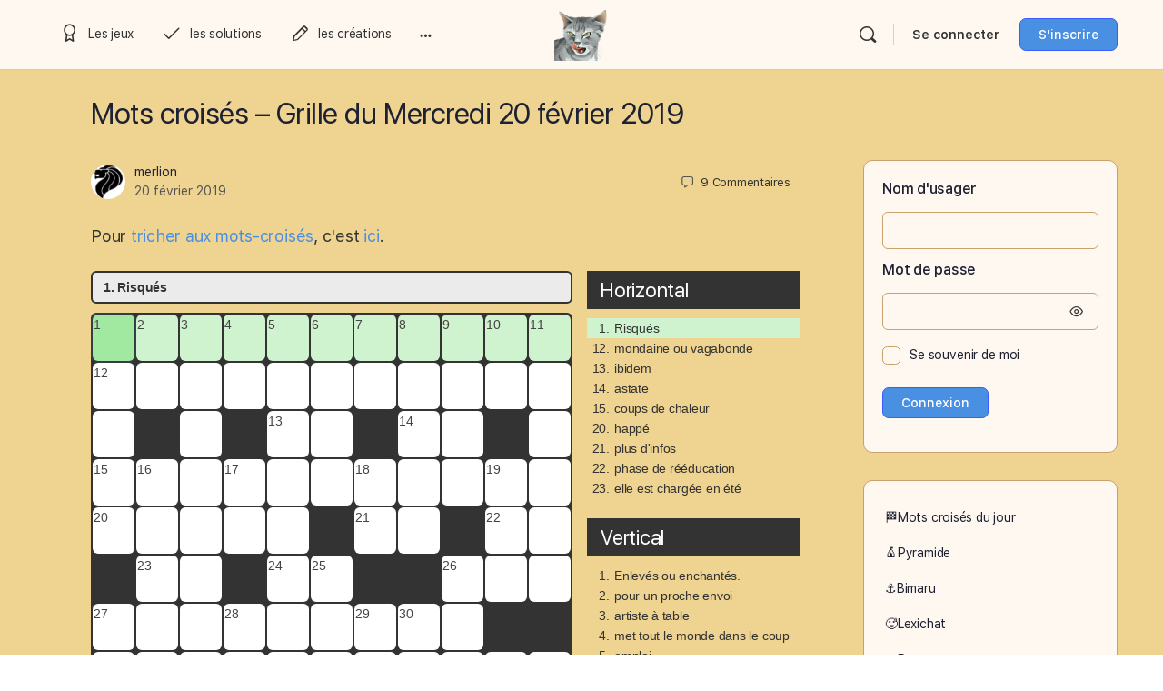

--- FILE ---
content_type: text/html; charset=UTF-8
request_url: https://www.langue-au-chat.fr/mots-croises-grille-du-mercredi-20-fevrier-2019/
body_size: 28223
content:

<!doctype html>
<html lang="fr-FR">
	<head>
		<meta charset="UTF-8">
		<link rel="profile" href="https://gmpg.org/xfn/11">
		<script type="text/html" id="tmpl-bb-link-preview">
<% if ( link_scrapping ) { %>
	<% if ( link_loading ) { %>
		<span class="bb-url-scrapper-loading bb-ajax-loader"><i class="bb-icon-l bb-icon-spinner animate-spin"></i>Chargement de l’aperçu...</span>
	<% } %>
	<% if ( link_success || link_error ) { %>
		<a title="Annuler l&#039;aperçu" href="#" id="bb-close-link-suggestion">Supprimer l&#039;aperçu</a>
		<div class="bb-link-preview-container">

			<% if ( link_images && link_images.length && link_success && ! link_error && '' !== link_image_index ) { %>
				<div id="bb-url-scrapper-img-holder">
					<div class="bb-link-preview-image">
						<div class="bb-link-preview-image-cover">
							<img src="<%= link_images[link_image_index] %>"/>
						</div>
						<div class="bb-link-preview-icons">
							<%
							if ( link_images.length > 1 ) { %>
								<a data-bp-tooltip-pos="up" data-bp-tooltip="Changer l&#039;image" href="#" class="icon-exchange toolbar-button bp-tooltip" id="icon-exchange"><i class="bb-icon-l bb-icon-exchange"></i></a>
							<% } %>
							<% if ( link_images.length ) { %>
								<a data-bp-tooltip-pos="up" data-bp-tooltip="Supprimer l&#039;image" href="#" class="icon-image-slash toolbar-button bp-tooltip" id="bb-link-preview-remove-image"><i class="bb-icon-l bb-icon-image-slash"></i></a>
							<% } %>
							<a data-bp-tooltip-pos="up" data-bp-tooltip="Confirmer" class="toolbar-button bp-tooltip" href="#" id="bb-link-preview-select-image">
								<i class="bb-icon-check bb-icon-l"></i>
							</a>
						</div>
					</div>
					<% if ( link_images.length > 1 ) { %>
						<div class="bb-url-thumb-nav">
							<button type="button" id="bb-url-prevPicButton"><span class="bb-icon-l bb-icon-angle-left"></span></button>
							<button type="button" id="bb-url-nextPicButton"><span class="bb-icon-l bb-icon-angle-right"></span></button>
							<div id="bb-url-scrapper-img-count">
								Image <%= link_image_index + 1 %>&nbsp;de&nbsp;<%= link_images.length %>
							</div>
						</div>
					<% } %>
				</div>
			<% } %>

			<% if ( link_success && ! link_error && link_url ) { %>
				<div class="bb-link-preview-info">
					<% var a = document.createElement('a');
						a.href = link_url;
						var hostname = a.hostname;
						var domainName = hostname.replace('www.', '' );
					%>

					<% if ( 'undefined' !== typeof link_title && link_title.trim() && link_description ) { %>
						<p class="bb-link-preview-link-name"><%= domainName %></p>
					<% } %>

					<% if ( link_success && ! link_error ) { %>
						<p class="bb-link-preview-title"><%= link_title %></p>
					<% } %>

					<% if ( link_success && ! link_error ) { %>
						<div class="bb-link-preview-excerpt"><p><%= link_description %></p></div>
					<% } %>
				</div>
			<% } %>
			<% if ( link_error && ! link_success ) { %>
				<div id="bb-url-error" class="bb-url-error"><%= link_error_msg %></div>
			<% } %>
		</div>
	<% } %>
<% } %>
</script>
<script type="text/html" id="tmpl-profile-card-popup">
	<div id="profile-card" class="bb-profile-card bb-popup-card" data-bp-item-id="" data-bp-item-component="members">

		<div class="skeleton-card">
			<div class="skeleton-card-body">
				<div class="skeleton-card-avatar bb-loading-bg"></div>
				<div class="skeleton-card-entity">
					<div class="skeleton-card-type bb-loading-bg"></div>
					<div class="skeleton-card-heading bb-loading-bg"></div>
					<div class="skeleton-card-meta bb-loading-bg"></div>
				</div>
			</div>
						<div class="skeleton-card-footer skeleton-footer-plain">
				<div class="skeleton-card-button bb-loading-bg"></div>
				<div class="skeleton-card-button bb-loading-bg"></div>
				<div class="skeleton-card-button bb-loading-bg"></div>
			</div>
		</div>

		<div class="bb-card-content">
			<div class="bb-card-body">
				<div class="bb-card-avatar">
					<span class="card-profile-status"></span>
					<img src="" alt="">
				</div>
				<div class="bb-card-entity">
					<div class="bb-card-profile-type"></div>
					<h4 class="bb-card-heading"></h4>
					<div class="bb-card-meta">
						<span class="card-meta-item card-meta-joined">Adhésion <span></span></span>
						<span class="card-meta-item card-meta-last-active"></span>
													<span class="card-meta-item card-meta-followers"></span>
												</div>
				</div>
			</div>
			<div class="bb-card-footer">
								<div class="bb-card-action bb-card-action-outline">
					<a href="" class="card-button card-button-profile">Voir le profil</a>
				</div>
			</div>
		</div>

	</div>
</script>
<script type="text/html" id="tmpl-group-card-popup">
	<div id="group-card" class="bb-group-card bb-popup-card" data-bp-item-id="" data-bp-item-component="groups">

		<div class="skeleton-card">
			<div class="skeleton-card-body">
				<div class="skeleton-card-avatar bb-loading-bg"></div>
				<div class="skeleton-card-entity">
					<div class="skeleton-card-heading bb-loading-bg"></div>
					<div class="skeleton-card-meta bb-loading-bg"></div>
				</div>
			</div>
						<div class="skeleton-card-footer skeleton-footer-plain">
				<div class="skeleton-card-button bb-loading-bg"></div>
				<div class="skeleton-card-button bb-loading-bg"></div>
			</div>
		</div>

		<div class="bb-card-content">
			<div class="bb-card-body">
				<div class="bb-card-avatar">
					<img src="" alt="">
				</div>
				<div class="bb-card-entity">
					<h4 class="bb-card-heading"></h4>
					<div class="bb-card-meta">
						<span class="card-meta-item card-meta-status"></span>
						<span class="card-meta-item card-meta-type"></span>
						<span class="card-meta-item card-meta-last-active"></span>
					</div>
					<div class="card-group-members">
						<span class="bs-group-members"></span>
					</div>
				</div>
			</div>
			<div class="bb-card-footer">
								<div class="bb-card-action bb-card-action-outline">
					<a href="" class="card-button card-button-group">Voir le groupe</a>
				</div>
			</div>
		</div>

	</div>
</script>
<meta name='robots' content='index, follow, max-image-preview:large, max-snippet:-1, max-video-preview:-1' />
	<style>img:is([sizes="auto" i], [sizes^="auto," i]) { contain-intrinsic-size: 3000px 1500px }</style>
	
            <script data-no-defer="1" data-ezscrex="false" data-cfasync="false" data-pagespeed-no-defer data-cookieconsent="ignore">
                var ctPublicFunctions = {"_ajax_nonce":"d0abe67251","_rest_nonce":"b7c8559530","_ajax_url":"\/wp-admin\/admin-ajax.php","_rest_url":"https:\/\/www.langue-au-chat.fr\/wp-json\/","data__cookies_type":"native","data__ajax_type":"rest","data__bot_detector_enabled":0,"data__frontend_data_log_enabled":1,"cookiePrefix":"","wprocket_detected":false,"host_url":"www.langue-au-chat.fr","text__ee_click_to_select":"Click to select the whole data","text__ee_original_email":"The complete one is","text__ee_got_it":"Got it","text__ee_blocked":"Blocked","text__ee_cannot_connect":"Cannot connect","text__ee_cannot_decode":"Can not decode email. Unknown reason","text__ee_email_decoder":"CleanTalk email decoder","text__ee_wait_for_decoding":"The magic is on the way!","text__ee_decoding_process":"Please wait a few seconds while we decode the contact data."}
            </script>
        
            <script data-no-defer="1" data-ezscrex="false" data-cfasync="false" data-pagespeed-no-defer data-cookieconsent="ignore">
                var ctPublic = {"_ajax_nonce":"d0abe67251","settings__forms__check_internal":"0","settings__forms__check_external":"0","settings__forms__force_protection":0,"settings__forms__search_test":"1","settings__forms__wc_add_to_cart":"0","settings__data__bot_detector_enabled":0,"settings__sfw__anti_crawler":0,"blog_home":"https:\/\/www.langue-au-chat.fr\/","pixel__setting":"0","pixel__enabled":false,"pixel__url":null,"data__email_check_before_post":"1","data__email_check_exist_post":0,"data__cookies_type":"native","data__key_is_ok":true,"data__visible_fields_required":true,"wl_brandname":"Anti-Spam by CleanTalk","wl_brandname_short":"CleanTalk","ct_checkjs_key":145096234,"emailEncoderPassKey":"7a7641fbf1e7d4ca7a354dae20cfffd3","bot_detector_forms_excluded":"W10=","advancedCacheExists":false,"varnishCacheExists":false,"wc_ajax_add_to_cart":false}
            </script>
        
	<!-- This site is optimized with the Yoast SEO plugin v26.7 - https://yoast.com/wordpress/plugins/seo/ -->
	<title>Mots croisés - Grille du Mercredi 20 février 2019 - Langue au chat</title>
	<link rel="canonical" href="https://www.langue-au-chat.fr/mots-croises-grille-du-mercredi-20-fevrier-2019/" />
	<meta name="twitter:card" content="summary_large_image" />
	<meta name="twitter:title" content="Mots croisés - Grille du Mercredi 20 février 2019 - Langue au chat" />
	<meta name="twitter:image" content="https://www.langue-au-chat.fr/wp-content/uploads/2016/01/imgres.jpg" />
	<meta name="twitter:label1" content="Écrit par" />
	<meta name="twitter:data1" content="merlion" />
	<script type="application/ld+json" class="yoast-schema-graph">{"@context":"https://schema.org","@graph":[{"@type":"Article","@id":"https://www.langue-au-chat.fr/mots-croises-grille-du-mercredi-20-fevrier-2019/#article","isPartOf":{"@id":"https://www.langue-au-chat.fr/mots-croises-grille-du-mercredi-20-fevrier-2019/"},"author":{"name":"merlion","@id":"https://www.langue-au-chat.fr/#/schema/person/1de09e9253377bc2f1b832b45d416a89"},"headline":"Mots croisés &#8211; Grille du Mercredi 20 février 2019","datePublished":"2019-02-20T05:00:05+00:00","mainEntityOfPage":{"@id":"https://www.langue-au-chat.fr/mots-croises-grille-du-mercredi-20-fevrier-2019/"},"wordCount":15,"commentCount":9,"publisher":{"@id":"https://www.langue-au-chat.fr/#organization"},"image":{"@id":"https://www.langue-au-chat.fr/mots-croises-grille-du-mercredi-20-fevrier-2019/#primaryimage"},"thumbnailUrl":"https://www.langue-au-chat.fr/wp-content/uploads/2016/01/imgres.jpg","keywords":["11x11"],"articleSection":["Mots croisés"],"inLanguage":"fr-FR","potentialAction":[{"@type":"CommentAction","name":"Comment","target":["https://www.langue-au-chat.fr/mots-croises-grille-du-mercredi-20-fevrier-2019/#respond"]}]},{"@type":"WebPage","@id":"https://www.langue-au-chat.fr/mots-croises-grille-du-mercredi-20-fevrier-2019/","url":"https://www.langue-au-chat.fr/mots-croises-grille-du-mercredi-20-fevrier-2019/","name":"Mots croisés - Grille du Mercredi 20 février 2019 - Langue au chat","isPartOf":{"@id":"https://www.langue-au-chat.fr/#website"},"primaryImageOfPage":{"@id":"https://www.langue-au-chat.fr/mots-croises-grille-du-mercredi-20-fevrier-2019/#primaryimage"},"image":{"@id":"https://www.langue-au-chat.fr/mots-croises-grille-du-mercredi-20-fevrier-2019/#primaryimage"},"thumbnailUrl":"https://www.langue-au-chat.fr/wp-content/uploads/2016/01/imgres.jpg","datePublished":"2019-02-20T05:00:05+00:00","breadcrumb":{"@id":"https://www.langue-au-chat.fr/mots-croises-grille-du-mercredi-20-fevrier-2019/#breadcrumb"},"inLanguage":"fr-FR","potentialAction":[{"@type":"ReadAction","target":["https://www.langue-au-chat.fr/mots-croises-grille-du-mercredi-20-fevrier-2019/"]}]},{"@type":"ImageObject","inLanguage":"fr-FR","@id":"https://www.langue-au-chat.fr/mots-croises-grille-du-mercredi-20-fevrier-2019/#primaryimage","url":"https://www.langue-au-chat.fr/wp-content/uploads/2016/01/imgres.jpg","contentUrl":"https://www.langue-au-chat.fr/wp-content/uploads/2016/01/imgres.jpg","width":176,"height":177},{"@type":"BreadcrumbList","@id":"https://www.langue-au-chat.fr/mots-croises-grille-du-mercredi-20-fevrier-2019/#breadcrumb","itemListElement":[{"@type":"ListItem","position":1,"name":"Accueil","item":"https://www.langue-au-chat.fr/"},{"@type":"ListItem","position":2,"name":"Mots croisés &#8211; Grille du Mercredi 20 février 2019"}]},{"@type":"WebSite","@id":"https://www.langue-au-chat.fr/#website","url":"https://www.langue-au-chat.fr/","name":"Langue au chat","description":"Scrabble, Rébus, Jeux de lettres, Mots croisés, Casse-tête…","publisher":{"@id":"https://www.langue-au-chat.fr/#organization"},"potentialAction":[{"@type":"SearchAction","target":{"@type":"EntryPoint","urlTemplate":"https://www.langue-au-chat.fr/?s={search_term_string}"},"query-input":{"@type":"PropertyValueSpecification","valueRequired":true,"valueName":"search_term_string"}}],"inLanguage":"fr-FR"},{"@type":"Organization","@id":"https://www.langue-au-chat.fr/#organization","name":"Langue au chat","url":"https://www.langue-au-chat.fr/","logo":{"@type":"ImageObject","inLanguage":"fr-FR","@id":"https://www.langue-au-chat.fr/#/schema/logo/image/","url":"https://www.langue-au-chat.fr/wp-content/uploads/2016/02/chat-152.png","contentUrl":"https://www.langue-au-chat.fr/wp-content/uploads/2016/02/chat-152.png","width":152,"height":152,"caption":"Langue au chat"},"image":{"@id":"https://www.langue-au-chat.fr/#/schema/logo/image/"},"sameAs":["https://www.facebook.com/Langue-au-chat-465723556960781"]},{"@type":"Person","@id":"https://www.langue-au-chat.fr/#/schema/person/1de09e9253377bc2f1b832b45d416a89","name":"merlion","image":{"@type":"ImageObject","inLanguage":"fr-FR","@id":"https://www.langue-au-chat.fr/#/schema/person/image/","url":"/wp-content/plugins/cat-generator-avatars/cache/5f6ae3-96x96.png","contentUrl":"/wp-content/plugins/cat-generator-avatars/cache/5f6ae3-96x96.png","caption":"merlion"},"url":"https://www.langue-au-chat.fr/author/merlion/"}]}</script>
	<!-- / Yoast SEO plugin. -->


<link rel="alternate" type="application/rss+xml" title="Langue au chat &raquo; Flux" href="https://www.langue-au-chat.fr/feed/" />
<link rel="alternate" type="application/rss+xml" title="Langue au chat &raquo; Flux des commentaires" href="https://www.langue-au-chat.fr/comments/feed/" />
<link rel="alternate" type="application/rss+xml" title="Langue au chat &raquo; Mots croisés &#8211; Grille du Mercredi 20 février 2019 Flux des commentaires" href="https://www.langue-au-chat.fr/mots-croises-grille-du-mercredi-20-fevrier-2019/feed/" />
		<!-- This site uses the Google Analytics by MonsterInsights plugin v9.11.1 - Using Analytics tracking - https://www.monsterinsights.com/ -->
							<script src="//www.googletagmanager.com/gtag/js?id=G-4FY32DCXBP"  data-cfasync="false" data-wpfc-render="false" type="text/javascript" async></script>
			<script data-cfasync="false" data-wpfc-render="false" type="text/javascript">
				var mi_version = '9.11.1';
				var mi_track_user = true;
				var mi_no_track_reason = '';
								var MonsterInsightsDefaultLocations = {"page_location":"https:\/\/www.langue-au-chat.fr\/mots-croises-grille-du-mercredi-20-fevrier-2019\/"};
								if ( typeof MonsterInsightsPrivacyGuardFilter === 'function' ) {
					var MonsterInsightsLocations = (typeof MonsterInsightsExcludeQuery === 'object') ? MonsterInsightsPrivacyGuardFilter( MonsterInsightsExcludeQuery ) : MonsterInsightsPrivacyGuardFilter( MonsterInsightsDefaultLocations );
				} else {
					var MonsterInsightsLocations = (typeof MonsterInsightsExcludeQuery === 'object') ? MonsterInsightsExcludeQuery : MonsterInsightsDefaultLocations;
				}

								var disableStrs = [
										'ga-disable-G-4FY32DCXBP',
									];

				/* Function to detect opted out users */
				function __gtagTrackerIsOptedOut() {
					for (var index = 0; index < disableStrs.length; index++) {
						if (document.cookie.indexOf(disableStrs[index] + '=true') > -1) {
							return true;
						}
					}

					return false;
				}

				/* Disable tracking if the opt-out cookie exists. */
				if (__gtagTrackerIsOptedOut()) {
					for (var index = 0; index < disableStrs.length; index++) {
						window[disableStrs[index]] = true;
					}
				}

				/* Opt-out function */
				function __gtagTrackerOptout() {
					for (var index = 0; index < disableStrs.length; index++) {
						document.cookie = disableStrs[index] + '=true; expires=Thu, 31 Dec 2099 23:59:59 UTC; path=/';
						window[disableStrs[index]] = true;
					}
				}

				if ('undefined' === typeof gaOptout) {
					function gaOptout() {
						__gtagTrackerOptout();
					}
				}
								window.dataLayer = window.dataLayer || [];

				window.MonsterInsightsDualTracker = {
					helpers: {},
					trackers: {},
				};
				if (mi_track_user) {
					function __gtagDataLayer() {
						dataLayer.push(arguments);
					}

					function __gtagTracker(type, name, parameters) {
						if (!parameters) {
							parameters = {};
						}

						if (parameters.send_to) {
							__gtagDataLayer.apply(null, arguments);
							return;
						}

						if (type === 'event') {
														parameters.send_to = monsterinsights_frontend.v4_id;
							var hookName = name;
							if (typeof parameters['event_category'] !== 'undefined') {
								hookName = parameters['event_category'] + ':' + name;
							}

							if (typeof MonsterInsightsDualTracker.trackers[hookName] !== 'undefined') {
								MonsterInsightsDualTracker.trackers[hookName](parameters);
							} else {
								__gtagDataLayer('event', name, parameters);
							}
							
						} else {
							__gtagDataLayer.apply(null, arguments);
						}
					}

					__gtagTracker('js', new Date());
					__gtagTracker('set', {
						'developer_id.dZGIzZG': true,
											});
					if ( MonsterInsightsLocations.page_location ) {
						__gtagTracker('set', MonsterInsightsLocations);
					}
										__gtagTracker('config', 'G-4FY32DCXBP', {"forceSSL":"true","link_attribution":"true"} );
										window.gtag = __gtagTracker;										(function () {
						/* https://developers.google.com/analytics/devguides/collection/analyticsjs/ */
						/* ga and __gaTracker compatibility shim. */
						var noopfn = function () {
							return null;
						};
						var newtracker = function () {
							return new Tracker();
						};
						var Tracker = function () {
							return null;
						};
						var p = Tracker.prototype;
						p.get = noopfn;
						p.set = noopfn;
						p.send = function () {
							var args = Array.prototype.slice.call(arguments);
							args.unshift('send');
							__gaTracker.apply(null, args);
						};
						var __gaTracker = function () {
							var len = arguments.length;
							if (len === 0) {
								return;
							}
							var f = arguments[len - 1];
							if (typeof f !== 'object' || f === null || typeof f.hitCallback !== 'function') {
								if ('send' === arguments[0]) {
									var hitConverted, hitObject = false, action;
									if ('event' === arguments[1]) {
										if ('undefined' !== typeof arguments[3]) {
											hitObject = {
												'eventAction': arguments[3],
												'eventCategory': arguments[2],
												'eventLabel': arguments[4],
												'value': arguments[5] ? arguments[5] : 1,
											}
										}
									}
									if ('pageview' === arguments[1]) {
										if ('undefined' !== typeof arguments[2]) {
											hitObject = {
												'eventAction': 'page_view',
												'page_path': arguments[2],
											}
										}
									}
									if (typeof arguments[2] === 'object') {
										hitObject = arguments[2];
									}
									if (typeof arguments[5] === 'object') {
										Object.assign(hitObject, arguments[5]);
									}
									if ('undefined' !== typeof arguments[1].hitType) {
										hitObject = arguments[1];
										if ('pageview' === hitObject.hitType) {
											hitObject.eventAction = 'page_view';
										}
									}
									if (hitObject) {
										action = 'timing' === arguments[1].hitType ? 'timing_complete' : hitObject.eventAction;
										hitConverted = mapArgs(hitObject);
										__gtagTracker('event', action, hitConverted);
									}
								}
								return;
							}

							function mapArgs(args) {
								var arg, hit = {};
								var gaMap = {
									'eventCategory': 'event_category',
									'eventAction': 'event_action',
									'eventLabel': 'event_label',
									'eventValue': 'event_value',
									'nonInteraction': 'non_interaction',
									'timingCategory': 'event_category',
									'timingVar': 'name',
									'timingValue': 'value',
									'timingLabel': 'event_label',
									'page': 'page_path',
									'location': 'page_location',
									'title': 'page_title',
									'referrer' : 'page_referrer',
								};
								for (arg in args) {
																		if (!(!args.hasOwnProperty(arg) || !gaMap.hasOwnProperty(arg))) {
										hit[gaMap[arg]] = args[arg];
									} else {
										hit[arg] = args[arg];
									}
								}
								return hit;
							}

							try {
								f.hitCallback();
							} catch (ex) {
							}
						};
						__gaTracker.create = newtracker;
						__gaTracker.getByName = newtracker;
						__gaTracker.getAll = function () {
							return [];
						};
						__gaTracker.remove = noopfn;
						__gaTracker.loaded = true;
						window['__gaTracker'] = __gaTracker;
					})();
									} else {
										console.log("");
					(function () {
						function __gtagTracker() {
							return null;
						}

						window['__gtagTracker'] = __gtagTracker;
						window['gtag'] = __gtagTracker;
					})();
									}
			</script>
							<!-- / Google Analytics by MonsterInsights -->
		<script type="text/javascript">
/* <![CDATA[ */
window._wpemojiSettings = {"baseUrl":"https:\/\/s.w.org\/images\/core\/emoji\/16.0.1\/72x72\/","ext":".png","svgUrl":"https:\/\/s.w.org\/images\/core\/emoji\/16.0.1\/svg\/","svgExt":".svg","source":{"concatemoji":"https:\/\/www.langue-au-chat.fr\/wp-includes\/js\/wp-emoji-release.min.js?ver=6.8.3"}};
/*! This file is auto-generated */
!function(s,n){var o,i,e;function c(e){try{var t={supportTests:e,timestamp:(new Date).valueOf()};sessionStorage.setItem(o,JSON.stringify(t))}catch(e){}}function p(e,t,n){e.clearRect(0,0,e.canvas.width,e.canvas.height),e.fillText(t,0,0);var t=new Uint32Array(e.getImageData(0,0,e.canvas.width,e.canvas.height).data),a=(e.clearRect(0,0,e.canvas.width,e.canvas.height),e.fillText(n,0,0),new Uint32Array(e.getImageData(0,0,e.canvas.width,e.canvas.height).data));return t.every(function(e,t){return e===a[t]})}function u(e,t){e.clearRect(0,0,e.canvas.width,e.canvas.height),e.fillText(t,0,0);for(var n=e.getImageData(16,16,1,1),a=0;a<n.data.length;a++)if(0!==n.data[a])return!1;return!0}function f(e,t,n,a){switch(t){case"flag":return n(e,"\ud83c\udff3\ufe0f\u200d\u26a7\ufe0f","\ud83c\udff3\ufe0f\u200b\u26a7\ufe0f")?!1:!n(e,"\ud83c\udde8\ud83c\uddf6","\ud83c\udde8\u200b\ud83c\uddf6")&&!n(e,"\ud83c\udff4\udb40\udc67\udb40\udc62\udb40\udc65\udb40\udc6e\udb40\udc67\udb40\udc7f","\ud83c\udff4\u200b\udb40\udc67\u200b\udb40\udc62\u200b\udb40\udc65\u200b\udb40\udc6e\u200b\udb40\udc67\u200b\udb40\udc7f");case"emoji":return!a(e,"\ud83e\udedf")}return!1}function g(e,t,n,a){var r="undefined"!=typeof WorkerGlobalScope&&self instanceof WorkerGlobalScope?new OffscreenCanvas(300,150):s.createElement("canvas"),o=r.getContext("2d",{willReadFrequently:!0}),i=(o.textBaseline="top",o.font="600 32px Arial",{});return e.forEach(function(e){i[e]=t(o,e,n,a)}),i}function t(e){var t=s.createElement("script");t.src=e,t.defer=!0,s.head.appendChild(t)}"undefined"!=typeof Promise&&(o="wpEmojiSettingsSupports",i=["flag","emoji"],n.supports={everything:!0,everythingExceptFlag:!0},e=new Promise(function(e){s.addEventListener("DOMContentLoaded",e,{once:!0})}),new Promise(function(t){var n=function(){try{var e=JSON.parse(sessionStorage.getItem(o));if("object"==typeof e&&"number"==typeof e.timestamp&&(new Date).valueOf()<e.timestamp+604800&&"object"==typeof e.supportTests)return e.supportTests}catch(e){}return null}();if(!n){if("undefined"!=typeof Worker&&"undefined"!=typeof OffscreenCanvas&&"undefined"!=typeof URL&&URL.createObjectURL&&"undefined"!=typeof Blob)try{var e="postMessage("+g.toString()+"("+[JSON.stringify(i),f.toString(),p.toString(),u.toString()].join(",")+"));",a=new Blob([e],{type:"text/javascript"}),r=new Worker(URL.createObjectURL(a),{name:"wpTestEmojiSupports"});return void(r.onmessage=function(e){c(n=e.data),r.terminate(),t(n)})}catch(e){}c(n=g(i,f,p,u))}t(n)}).then(function(e){for(var t in e)n.supports[t]=e[t],n.supports.everything=n.supports.everything&&n.supports[t],"flag"!==t&&(n.supports.everythingExceptFlag=n.supports.everythingExceptFlag&&n.supports[t]);n.supports.everythingExceptFlag=n.supports.everythingExceptFlag&&!n.supports.flag,n.DOMReady=!1,n.readyCallback=function(){n.DOMReady=!0}}).then(function(){return e}).then(function(){var e;n.supports.everything||(n.readyCallback(),(e=n.source||{}).concatemoji?t(e.concatemoji):e.wpemoji&&e.twemoji&&(t(e.twemoji),t(e.wpemoji)))}))}((window,document),window._wpemojiSettings);
/* ]]> */
</script>
<link rel='stylesheet' id='bp-nouveau-icons-map-css' href='https://www.langue-au-chat.fr/wp-content/plugins/buddyboss-platform/bp-templates/bp-nouveau/icons/css/icons-map.min.css?ver=2.17.0' type='text/css' media='all' />
<link rel='stylesheet' id='bp-nouveau-bb-icons-css' href='https://www.langue-au-chat.fr/wp-content/plugins/buddyboss-platform/bp-templates/bp-nouveau/icons/css/bb-icons.min.css?ver=1.0.8' type='text/css' media='all' />
<link rel='stylesheet' id='dashicons-css' href='https://www.langue-au-chat.fr/wp-includes/css/dashicons.min.css?ver=6.8.3' type='text/css' media='all' />
<link rel='stylesheet' id='bp-nouveau-css' href='https://www.langue-au-chat.fr/wp-content/plugins/buddyboss-platform/bp-templates/bp-nouveau/css/buddypress.min.css?ver=2.17.0' type='text/css' media='all' />
<style id='bp-nouveau-inline-css' type='text/css'>
.list-wrap .bs-group-cover a:before{ background:unset; }
</style>
<link rel='stylesheet' id='buddyboss_legacy-css' href='https://www.langue-au-chat.fr/wp-content/themes/buddyboss-theme/inc/plugins/buddyboss-menu-icons/vendor/kucrut/icon-picker/css/types/buddyboss_legacy.css?ver=1.0' type='text/css' media='all' />
<link rel='stylesheet' id='wp-block-library-css' href='https://www.langue-au-chat.fr/wp-includes/css/dist/block-library/style.min.css?ver=6.8.3' type='text/css' media='all' />
<style id='classic-theme-styles-inline-css' type='text/css'>
/*! This file is auto-generated */
.wp-block-button__link{color:#fff;background-color:#32373c;border-radius:9999px;box-shadow:none;text-decoration:none;padding:calc(.667em + 2px) calc(1.333em + 2px);font-size:1.125em}.wp-block-file__button{background:#32373c;color:#fff;text-decoration:none}
</style>
<link rel='stylesheet' id='bb_theme_block-buddypanel-style-css-css' href='https://www.langue-au-chat.fr/wp-content/themes/buddyboss-theme/blocks/buddypanel/build/style-buddypanel.css?ver=0d3f6dc312fb857c6779' type='text/css' media='all' />
<style id='global-styles-inline-css' type='text/css'>
:root{--wp--preset--aspect-ratio--square: 1;--wp--preset--aspect-ratio--4-3: 4/3;--wp--preset--aspect-ratio--3-4: 3/4;--wp--preset--aspect-ratio--3-2: 3/2;--wp--preset--aspect-ratio--2-3: 2/3;--wp--preset--aspect-ratio--16-9: 16/9;--wp--preset--aspect-ratio--9-16: 9/16;--wp--preset--color--black: #000000;--wp--preset--color--cyan-bluish-gray: #abb8c3;--wp--preset--color--white: #ffffff;--wp--preset--color--pale-pink: #f78da7;--wp--preset--color--vivid-red: #cf2e2e;--wp--preset--color--luminous-vivid-orange: #ff6900;--wp--preset--color--luminous-vivid-amber: #fcb900;--wp--preset--color--light-green-cyan: #7bdcb5;--wp--preset--color--vivid-green-cyan: #00d084;--wp--preset--color--pale-cyan-blue: #8ed1fc;--wp--preset--color--vivid-cyan-blue: #0693e3;--wp--preset--color--vivid-purple: #9b51e0;--wp--preset--gradient--vivid-cyan-blue-to-vivid-purple: linear-gradient(135deg,rgba(6,147,227,1) 0%,rgb(155,81,224) 100%);--wp--preset--gradient--light-green-cyan-to-vivid-green-cyan: linear-gradient(135deg,rgb(122,220,180) 0%,rgb(0,208,130) 100%);--wp--preset--gradient--luminous-vivid-amber-to-luminous-vivid-orange: linear-gradient(135deg,rgba(252,185,0,1) 0%,rgba(255,105,0,1) 100%);--wp--preset--gradient--luminous-vivid-orange-to-vivid-red: linear-gradient(135deg,rgba(255,105,0,1) 0%,rgb(207,46,46) 100%);--wp--preset--gradient--very-light-gray-to-cyan-bluish-gray: linear-gradient(135deg,rgb(238,238,238) 0%,rgb(169,184,195) 100%);--wp--preset--gradient--cool-to-warm-spectrum: linear-gradient(135deg,rgb(74,234,220) 0%,rgb(151,120,209) 20%,rgb(207,42,186) 40%,rgb(238,44,130) 60%,rgb(251,105,98) 80%,rgb(254,248,76) 100%);--wp--preset--gradient--blush-light-purple: linear-gradient(135deg,rgb(255,206,236) 0%,rgb(152,150,240) 100%);--wp--preset--gradient--blush-bordeaux: linear-gradient(135deg,rgb(254,205,165) 0%,rgb(254,45,45) 50%,rgb(107,0,62) 100%);--wp--preset--gradient--luminous-dusk: linear-gradient(135deg,rgb(255,203,112) 0%,rgb(199,81,192) 50%,rgb(65,88,208) 100%);--wp--preset--gradient--pale-ocean: linear-gradient(135deg,rgb(255,245,203) 0%,rgb(182,227,212) 50%,rgb(51,167,181) 100%);--wp--preset--gradient--electric-grass: linear-gradient(135deg,rgb(202,248,128) 0%,rgb(113,206,126) 100%);--wp--preset--gradient--midnight: linear-gradient(135deg,rgb(2,3,129) 0%,rgb(40,116,252) 100%);--wp--preset--font-size--small: 13px;--wp--preset--font-size--medium: 20px;--wp--preset--font-size--large: 36px;--wp--preset--font-size--x-large: 42px;--wp--preset--spacing--20: 0.44rem;--wp--preset--spacing--30: 0.67rem;--wp--preset--spacing--40: 1rem;--wp--preset--spacing--50: 1.5rem;--wp--preset--spacing--60: 2.25rem;--wp--preset--spacing--70: 3.38rem;--wp--preset--spacing--80: 5.06rem;--wp--preset--shadow--natural: 6px 6px 9px rgba(0, 0, 0, 0.2);--wp--preset--shadow--deep: 12px 12px 50px rgba(0, 0, 0, 0.4);--wp--preset--shadow--sharp: 6px 6px 0px rgba(0, 0, 0, 0.2);--wp--preset--shadow--outlined: 6px 6px 0px -3px rgba(255, 255, 255, 1), 6px 6px rgba(0, 0, 0, 1);--wp--preset--shadow--crisp: 6px 6px 0px rgba(0, 0, 0, 1);}:where(.is-layout-flex){gap: 0.5em;}:where(.is-layout-grid){gap: 0.5em;}body .is-layout-flex{display: flex;}.is-layout-flex{flex-wrap: wrap;align-items: center;}.is-layout-flex > :is(*, div){margin: 0;}body .is-layout-grid{display: grid;}.is-layout-grid > :is(*, div){margin: 0;}:where(.wp-block-columns.is-layout-flex){gap: 2em;}:where(.wp-block-columns.is-layout-grid){gap: 2em;}:where(.wp-block-post-template.is-layout-flex){gap: 1.25em;}:where(.wp-block-post-template.is-layout-grid){gap: 1.25em;}.has-black-color{color: var(--wp--preset--color--black) !important;}.has-cyan-bluish-gray-color{color: var(--wp--preset--color--cyan-bluish-gray) !important;}.has-white-color{color: var(--wp--preset--color--white) !important;}.has-pale-pink-color{color: var(--wp--preset--color--pale-pink) !important;}.has-vivid-red-color{color: var(--wp--preset--color--vivid-red) !important;}.has-luminous-vivid-orange-color{color: var(--wp--preset--color--luminous-vivid-orange) !important;}.has-luminous-vivid-amber-color{color: var(--wp--preset--color--luminous-vivid-amber) !important;}.has-light-green-cyan-color{color: var(--wp--preset--color--light-green-cyan) !important;}.has-vivid-green-cyan-color{color: var(--wp--preset--color--vivid-green-cyan) !important;}.has-pale-cyan-blue-color{color: var(--wp--preset--color--pale-cyan-blue) !important;}.has-vivid-cyan-blue-color{color: var(--wp--preset--color--vivid-cyan-blue) !important;}.has-vivid-purple-color{color: var(--wp--preset--color--vivid-purple) !important;}.has-black-background-color{background-color: var(--wp--preset--color--black) !important;}.has-cyan-bluish-gray-background-color{background-color: var(--wp--preset--color--cyan-bluish-gray) !important;}.has-white-background-color{background-color: var(--wp--preset--color--white) !important;}.has-pale-pink-background-color{background-color: var(--wp--preset--color--pale-pink) !important;}.has-vivid-red-background-color{background-color: var(--wp--preset--color--vivid-red) !important;}.has-luminous-vivid-orange-background-color{background-color: var(--wp--preset--color--luminous-vivid-orange) !important;}.has-luminous-vivid-amber-background-color{background-color: var(--wp--preset--color--luminous-vivid-amber) !important;}.has-light-green-cyan-background-color{background-color: var(--wp--preset--color--light-green-cyan) !important;}.has-vivid-green-cyan-background-color{background-color: var(--wp--preset--color--vivid-green-cyan) !important;}.has-pale-cyan-blue-background-color{background-color: var(--wp--preset--color--pale-cyan-blue) !important;}.has-vivid-cyan-blue-background-color{background-color: var(--wp--preset--color--vivid-cyan-blue) !important;}.has-vivid-purple-background-color{background-color: var(--wp--preset--color--vivid-purple) !important;}.has-black-border-color{border-color: var(--wp--preset--color--black) !important;}.has-cyan-bluish-gray-border-color{border-color: var(--wp--preset--color--cyan-bluish-gray) !important;}.has-white-border-color{border-color: var(--wp--preset--color--white) !important;}.has-pale-pink-border-color{border-color: var(--wp--preset--color--pale-pink) !important;}.has-vivid-red-border-color{border-color: var(--wp--preset--color--vivid-red) !important;}.has-luminous-vivid-orange-border-color{border-color: var(--wp--preset--color--luminous-vivid-orange) !important;}.has-luminous-vivid-amber-border-color{border-color: var(--wp--preset--color--luminous-vivid-amber) !important;}.has-light-green-cyan-border-color{border-color: var(--wp--preset--color--light-green-cyan) !important;}.has-vivid-green-cyan-border-color{border-color: var(--wp--preset--color--vivid-green-cyan) !important;}.has-pale-cyan-blue-border-color{border-color: var(--wp--preset--color--pale-cyan-blue) !important;}.has-vivid-cyan-blue-border-color{border-color: var(--wp--preset--color--vivid-cyan-blue) !important;}.has-vivid-purple-border-color{border-color: var(--wp--preset--color--vivid-purple) !important;}.has-vivid-cyan-blue-to-vivid-purple-gradient-background{background: var(--wp--preset--gradient--vivid-cyan-blue-to-vivid-purple) !important;}.has-light-green-cyan-to-vivid-green-cyan-gradient-background{background: var(--wp--preset--gradient--light-green-cyan-to-vivid-green-cyan) !important;}.has-luminous-vivid-amber-to-luminous-vivid-orange-gradient-background{background: var(--wp--preset--gradient--luminous-vivid-amber-to-luminous-vivid-orange) !important;}.has-luminous-vivid-orange-to-vivid-red-gradient-background{background: var(--wp--preset--gradient--luminous-vivid-orange-to-vivid-red) !important;}.has-very-light-gray-to-cyan-bluish-gray-gradient-background{background: var(--wp--preset--gradient--very-light-gray-to-cyan-bluish-gray) !important;}.has-cool-to-warm-spectrum-gradient-background{background: var(--wp--preset--gradient--cool-to-warm-spectrum) !important;}.has-blush-light-purple-gradient-background{background: var(--wp--preset--gradient--blush-light-purple) !important;}.has-blush-bordeaux-gradient-background{background: var(--wp--preset--gradient--blush-bordeaux) !important;}.has-luminous-dusk-gradient-background{background: var(--wp--preset--gradient--luminous-dusk) !important;}.has-pale-ocean-gradient-background{background: var(--wp--preset--gradient--pale-ocean) !important;}.has-electric-grass-gradient-background{background: var(--wp--preset--gradient--electric-grass) !important;}.has-midnight-gradient-background{background: var(--wp--preset--gradient--midnight) !important;}.has-small-font-size{font-size: var(--wp--preset--font-size--small) !important;}.has-medium-font-size{font-size: var(--wp--preset--font-size--medium) !important;}.has-large-font-size{font-size: var(--wp--preset--font-size--large) !important;}.has-x-large-font-size{font-size: var(--wp--preset--font-size--x-large) !important;}
:where(.wp-block-post-template.is-layout-flex){gap: 1.25em;}:where(.wp-block-post-template.is-layout-grid){gap: 1.25em;}
:where(.wp-block-columns.is-layout-flex){gap: 2em;}:where(.wp-block-columns.is-layout-grid){gap: 2em;}
:root :where(.wp-block-pullquote){font-size: 1.5em;line-height: 1.6;}
</style>
<link rel='stylesheet' id='chanagramme-style-css' href='https://www.langue-au-chat.fr/wp-content/plugins/anagrame/assets/css/chanagramme.css?ver=1.9.3' type='text/css' media='all' />
<link rel='stylesheet' id='bb-pro-enqueue-scripts-css' href='https://www.langue-au-chat.fr/wp-content/plugins/buddyboss-platform-pro/assets/css/index.min.css?ver=2.12.0' type='text/css' media='all' />
<link rel='stylesheet' id='bb-access-control-css' href='https://www.langue-au-chat.fr/wp-content/plugins/buddyboss-platform-pro/includes/access-control/assets/css/bb-access-control.min.css?ver=2.12.0' type='text/css' media='all' />
<link rel='stylesheet' id='bb-polls-style-css' href='https://www.langue-au-chat.fr/wp-content/plugins/buddyboss-platform-pro/includes/polls/assets/css/bb-polls.min.css?ver=2.12.0' type='text/css' media='all' />
<link rel='stylesheet' id='bb-schedule-posts-css' href='https://www.langue-au-chat.fr/wp-content/plugins/buddyboss-platform-pro/includes/schedule-posts/assets/css/bb-schedule-posts.min.css?ver=2.12.0' type='text/css' media='all' />
<link rel='stylesheet' id='bb-activity-post-feature-image-css' href='https://www.langue-au-chat.fr/wp-content/plugins/buddyboss-platform-pro/includes/platform-settings/activity/post-feature-image/assets/css/bb-activity-post-feature-image.min.css?ver=2.12.0' type='text/css' media='all' />
<link rel='stylesheet' id='bb-cropper-css-css' href='https://www.langue-au-chat.fr/wp-content/plugins/buddyboss-platform/bp-core/css/vendor/cropper.min.css?ver=2.17.0' type='text/css' media='all' />
<link rel='stylesheet' id='bb-meprlms-frontend-css' href='https://www.langue-au-chat.fr/wp-content/plugins/buddyboss-platform-pro/includes/integrations/meprlms/assets/css/meprlms-frontend.min.css?ver=2.17.0' type='text/css' media='all' />
<link rel='stylesheet' id='bb-tutorlms-admin-css' href='https://www.langue-au-chat.fr/wp-content/plugins/buddyboss-platform-pro/includes/integrations/tutorlms/assets/css/bb-tutorlms-admin.min.css?ver=2.17.0' type='text/css' media='all' />
<link rel='stylesheet' id='bb-sso-login-css' href='https://www.langue-au-chat.fr/wp-content/plugins/buddyboss-platform-pro/includes/sso/assets/css/bb-sso-login.min.css?ver=2.12.0' type='text/css' media='all' />
<link rel='stylesheet' id='bp-mentions-css-css' href='https://www.langue-au-chat.fr/wp-content/plugins/buddyboss-platform/bp-core/css/mentions.min.css?ver=2.17.0' type='text/css' media='all' />
<link rel='stylesheet' id='cleantalk-public-css-css' href='https://www.langue-au-chat.fr/wp-content/plugins/cleantalk-spam-protect/css/cleantalk-public.min.css?ver=6.70.1_1766179290' type='text/css' media='all' />
<link rel='stylesheet' id='cleantalk-email-decoder-css-css' href='https://www.langue-au-chat.fr/wp-content/plugins/cleantalk-spam-protect/css/cleantalk-email-decoder.min.css?ver=6.70.1_1766179290' type='text/css' media='all' />
<link rel='stylesheet' id='dona-main-style-css' href='https://www.langue-au-chat.fr/wp-content/plugins/dona/css/dona-main.css?ver=2.1.1' type='text/css' media='all' />
<link rel='stylesheet' id='dona-game-style-css' href='https://www.langue-au-chat.fr/wp-content/plugins/dona/css/dona-game.css?ver=2.1.1' type='text/css' media='all' />
<link rel='stylesheet' id='rebus-generator-css-css' href='https://www.langue-au-chat.fr/wp-content/plugins/generateur-de-rebus/assets/css/rebus-generator.css?ver=1.0.5' type='text/css' media='all' />
<link rel='stylesheet' id='heart-text-style-css' href='https://www.langue-au-chat.fr/wp-content/plugins/heart-text/assets/css/heart-text.css?ver=1.0.0' type='text/css' media='all' />
<link rel='stylesheet' id='lingo2-leaderboard-css-css' href='https://www.langue-au-chat.fr/wp-content/plugins/lingo2-leaderboard/css/leaderboard.css?ver=1.0.1' type='text/css' media='all' />
<link rel='stylesheet' id='mcs-style-css' href='https://www.langue-au-chat.fr/wp-content/plugins/mots-croises/css/mcs-style.css?ver=6.8.3' type='text/css' media='all' />
<link rel='stylesheet' id='redux-extendify-styles-css' href='https://www.langue-au-chat.fr/wp-content/themes/buddyboss-theme/inc/admin/framework/redux-core/assets/css/extendify-utilities.css?ver=4.4.11' type='text/css' media='all' />
<link rel='stylesheet' id='buddyboss-theme-fonts-css' href='https://www.langue-au-chat.fr/wp-content/themes/buddyboss-theme/assets/fonts/fonts.css?ver=2.17.0' type='text/css' media='all' />
<link rel='stylesheet' id='bp-zoom-css' href='https://www.langue-au-chat.fr/wp-content/plugins/buddyboss-platform-pro/includes/integrations/zoom/assets/css/bp-zoom.min.css?ver=2.12.0' type='text/css' media='all' />
<link rel='stylesheet' id='buddyboss-theme-magnific-popup-css-css' href='https://www.langue-au-chat.fr/wp-content/themes/buddyboss-theme/assets/css/vendors/magnific-popup.min.css?ver=2.17.0' type='text/css' media='all' />
<link rel='stylesheet' id='buddyboss-theme-select2-css-css' href='https://www.langue-au-chat.fr/wp-content/themes/buddyboss-theme/assets/css/vendors/select2.min.css?ver=2.17.0' type='text/css' media='all' />
<link rel='stylesheet' id='buddyboss-theme-css-css' href='https://www.langue-au-chat.fr/wp-content/themes/buddyboss-theme/assets/css/theme.min.css?ver=2.17.0' type='text/css' media='all' />
<link rel='stylesheet' id='buddyboss-theme-template-css' href='https://www.langue-au-chat.fr/wp-content/themes/buddyboss-theme/assets/css/template-v2.min.css?ver=2.17.0' type='text/css' media='all' />
<link rel='stylesheet' id='buddyboss-theme-buddypress-css' href='https://www.langue-au-chat.fr/wp-content/themes/buddyboss-theme/assets/css/buddypress.min.css?ver=2.17.0' type='text/css' media='all' />
<link rel='stylesheet' id='buddyboss-theme-forums-css' href='https://www.langue-au-chat.fr/wp-content/themes/buddyboss-theme/assets/css/bbpress.min.css?ver=2.17.0' type='text/css' media='all' />
<link rel='stylesheet' id='buddyboss-child-css-css' href='https://www.langue-au-chat.fr/wp-content/themes/buddyboss-theme-child/assets/css/custom.css?ver=6.8.3' type='text/css' media='all' />
<script type="text/javascript">
            window._bbssoDOMReady = function (callback) {
                if ( document.readyState === "complete" || document.readyState === "interactive" ) {
                    callback();
                } else {
                    document.addEventListener( "DOMContentLoaded", callback );
                }
            };
            </script><script type="text/javascript" src="https://www.langue-au-chat.fr/wp-content/plugins/google-analytics-for-wordpress/assets/js/frontend-gtag.min.js?ver=9.11.1" id="monsterinsights-frontend-script-js" async="async" data-wp-strategy="async"></script>
<script data-cfasync="false" data-wpfc-render="false" type="text/javascript" id='monsterinsights-frontend-script-js-extra'>/* <![CDATA[ */
var monsterinsights_frontend = {"js_events_tracking":"true","download_extensions":"doc,pdf,ppt,zip,xls,docx,pptx,xlsx","inbound_paths":"[]","home_url":"https:\/\/www.langue-au-chat.fr","hash_tracking":"false","v4_id":"G-4FY32DCXBP"};/* ]]> */
</script>
<script type="text/javascript" src="https://www.langue-au-chat.fr/wp-includes/js/jquery/jquery.min.js?ver=3.7.1" id="jquery-core-js"></script>
<script type="text/javascript" src="https://www.langue-au-chat.fr/wp-includes/js/jquery/jquery-migrate.min.js?ver=3.4.1" id="jquery-migrate-js"></script>
<script type="text/javascript" id="bb-twemoji-js-extra">
/* <![CDATA[ */
var bbemojiSettings = {"baseUrl":"https:\/\/s.w.org\/images\/core\/emoji\/14.0.0\/72x72\/","ext":".png","svgUrl":"https:\/\/s.w.org\/images\/core\/emoji\/14.0.0\/svg\/","svgExt":".svg"};
/* ]]> */
</script>
<script type="text/javascript" src="https://www.langue-au-chat.fr/wp-includes/js/twemoji.min.js?ver=2.17.0" id="bb-twemoji-js"></script>
<script type="text/javascript" src="https://www.langue-au-chat.fr/wp-content/plugins/buddyboss-platform/bp-core/js/bb-emoji-loader.min.js?ver=2.17.0" id="bb-emoji-loader-js"></script>
<script type="text/javascript" id="bb-reaction-js-extra">
/* <![CDATA[ */
var bbReactionVars = {"ajax_url":"https:\/\/www.langue-au-chat.fr\/wp-admin\/admin-ajax.php"};
/* ]]> */
</script>
<script type="text/javascript" src="https://www.langue-au-chat.fr/wp-content/plugins/buddyboss-platform-pro/includes/reactions/assets/js/bb-reaction.min.js?ver=2.12.0" id="bb-reaction-js"></script>
<script type="text/javascript" src="https://www.langue-au-chat.fr/wp-content/plugins/buddyboss-platform/bp-core/js/widget-members.min.js?ver=2.17.0" id="bp-widget-members-js"></script>
<script type="text/javascript" src="https://www.langue-au-chat.fr/wp-content/plugins/buddyboss-platform/bp-core/js/jquery-query.min.js?ver=2.17.0" id="bp-jquery-query-js"></script>
<script type="text/javascript" src="https://www.langue-au-chat.fr/wp-content/plugins/buddyboss-platform/bp-core/js/vendor/jquery-cookie.min.js?ver=2.17.0" id="bp-jquery-cookie-js"></script>
<script type="text/javascript" src="https://www.langue-au-chat.fr/wp-content/plugins/buddyboss-platform/bp-core/js/vendor/jquery-scroll-to.min.js?ver=2.17.0" id="bp-jquery-scroll-to-js"></script>
<script type="text/javascript" id="bp-media-dropzone-js-extra">
/* <![CDATA[ */
var bp_media_dropzone = {"dictDefaultMessage":"Glissez\/d\u00e9posez vos fichiers ici","dictFallbackMessage":"Votre navigateur ne supporte pas le t\u00e9l\u00e9chargement par glisser-d\u00e9poser.","dictFallbackText":"Veuillez utiliser le formulaire ci-dessous pour t\u00e9l\u00e9charger vos fichiers comme l\u2019ancienne m\u00e9thode.","dictFileTooBig":"D\u00e9sol\u00e9, la taille du fichier est trop importante ({{filesize}} Mo). Limite de taille maximale du fichier\u00a0: {{maxFilesize}} Mo.","dictInvalidFileType":"Vous ne pouvez pas envoyer des fichiers de ce type.","dictResponseError":"Le serveur a r\u00e9pondu avec le code {{statusCode}}.","dictCancelUpload":"Annuler le t\u00e9l\u00e9chargement","dictUploadCanceled":"T\u00e9l\u00e9chargement annul\u00e9.","dictCancelUploadConfirmation":"\u00cates-vous certain(e) de vouloir annuler ce t\u00e9l\u00e9chargement ?","dictRemoveFile":"Supprimer le fichier","dictMaxFilesExceeded":"Vous ne pouvez pas t\u00e9l\u00e9charger plus de 10 fichiers \u00e0 la fois."};
/* ]]> */
</script>
<script type="text/javascript" src="https://www.langue-au-chat.fr/wp-content/plugins/buddyboss-platform/bp-core/js/vendor/dropzone.min.js?ver=2.17.0" id="bp-media-dropzone-js"></script>
<!--[if lt IE 8]>
<script type="text/javascript" src="https://www.langue-au-chat.fr/wp-includes/js/json2.min.js?ver=2015-05-03" id="json2-js"></script>
<![endif]-->
<script type="text/javascript" src="https://www.langue-au-chat.fr/wp-content/plugins/buddyboss-platform-pro/includes/integrations/meprlms/assets/js/bb-meprlms-frontend.min.js?ver=2.17.0" id="bb-meprlms-frontend-js"></script>
<script type="text/javascript" id="bb-tutorlms-admin-js-extra">
/* <![CDATA[ */
var bbTutorLMSVars = {"ajax_url":"https:\/\/www.langue-au-chat.fr\/wp-admin\/admin-ajax.php","select_course_placeholder":"Commencez \u00e0 saisir le nom d'un cours \u00e0 associer \u00e0 ce groupe."};
/* ]]> */
</script>
<script type="text/javascript" src="https://www.langue-au-chat.fr/wp-content/plugins/buddyboss-platform-pro/includes/integrations/tutorlms/assets/js/bb-tutorlms-admin.min.js?ver=2.17.0" id="bb-tutorlms-admin-js"></script>
<script type="text/javascript" src="https://www.langue-au-chat.fr/wp-content/plugins/buddyboss-platform/bp-core/js/vendor/magnific-popup.js?ver=2.17.0" id="bp-nouveau-magnific-popup-js"></script>
<script type="text/javascript" src="https://www.langue-au-chat.fr/wp-content/plugins/cleantalk-spam-protect/js/apbct-public-bundle_gathering.min.js?ver=6.70.1_1766179290" id="apbct-public-bundle_gathering.min-js-js"></script>
<script type="text/javascript" src="https://www.langue-au-chat.fr/wp-content/themes/buddyboss-theme-child/assets/js/custom.js?ver=6.8.3" id="buddyboss-child-js-js"></script>
<link rel="https://api.w.org/" href="https://www.langue-au-chat.fr/wp-json/" /><link rel="alternate" title="JSON" type="application/json" href="https://www.langue-au-chat.fr/wp-json/wp/v2/posts/2046" /><link rel="EditURI" type="application/rsd+xml" title="RSD" href="https://www.langue-au-chat.fr/xmlrpc.php?rsd" />
<meta name="generator" content="WordPress 6.8.3" />
<link rel='shortlink' href='https://www.langue-au-chat.fr/?p=2046' />
<link rel="alternate" title="oEmbed (JSON)" type="application/json+oembed" href="https://www.langue-au-chat.fr/wp-json/oembed/1.0/embed?url=https%3A%2F%2Fwww.langue-au-chat.fr%2Fmots-croises-grille-du-mercredi-20-fevrier-2019%2F" />
<link rel="alternate" title="oEmbed (XML)" type="text/xml+oembed" href="https://www.langue-au-chat.fr/wp-json/oembed/1.0/embed?url=https%3A%2F%2Fwww.langue-au-chat.fr%2Fmots-croises-grille-du-mercredi-20-fevrier-2019%2F&#038;format=xml" />

<!-- This site is using AdRotate v5.17.2 to display their advertisements - https://ajdg.solutions/ -->
<!-- AdRotate CSS -->
<style type="text/css" media="screen">
	.g { margin:0px; padding:0px; overflow:hidden; line-height:1; zoom:1; }
	.g img { height:auto; }
	.g-col { position:relative; float:left; }
	.g-col:first-child { margin-left: 0; }
	.g-col:last-child { margin-right: 0; }
	.g-1 { margin:1px;  }
	.g-2 { margin:1px;  }
	@media only screen and (max-width: 480px) {
		.g-col, .g-dyn, .g-single { width:100%; margin-left:0; margin-right:0; }
	}
</style>
<!-- /AdRotate CSS -->


	<script>var ajaxurl = 'https://www.langue-au-chat.fr/wp-admin/admin-ajax.php';</script>

	<meta name="generator" content="Redux 4.4.11" /><link rel="pingback" href="https://www.langue-au-chat.fr/xmlrpc.php"><meta name="viewport" content="width=device-width, initial-scale=1.0, maximum-scale=3.0, user-scalable=1" /><link rel="icon" href="https://www.langue-au-chat.fr/wp-content/uploads/2016/01/chat-1-150x150.png" sizes="32x32" />
<link rel="icon" href="https://www.langue-au-chat.fr/wp-content/uploads/2016/01/chat-1.png" sizes="192x192" />
<link rel="apple-touch-icon" href="https://www.langue-au-chat.fr/wp-content/uploads/2016/01/chat-1.png" />
<meta name="msapplication-TileImage" content="https://www.langue-au-chat.fr/wp-content/uploads/2016/01/chat-1.png" />
<style id="buddyboss_theme-style">:root{--bb-primary-color:#4A90E2;--bb-primary-color-rgb:74, 144, 226;--bb-body-background-color:#EED391;--bb-body-background-color-rgb:238, 211, 145;--bb-content-background-color:#FFF8F0;--bb-content-alternate-background-color:#FDF3E7;--bb-content-border-color:#C8A16B;--bb-content-border-color-rgb:200, 161, 107;--bb-cover-image-background-color:#647385;--bb-headings-color:#1E2132;--bb-headings-color-rgb:30, 33, 50;--bb-body-text-color:#333333;--bb-body-text-color-rgb:51, 51, 51;--bb-alternate-text-color:#555555;--bb-alternate-text-color-rgb:85, 85, 85;--bb-primary-button-background-regular:#4A90E2;--bb-primary-button-background-hover:#3A78C2;--bb-primary-button-border-regular:#385DFF;--bb-primary-button-border-hover:#1E42DD;--bb-primary-button-text-regular:#FFFFFF;--bb-primary-button-text-regular-rgb:255, 255, 255;--bb-primary-button-text-hover:#FFFFFF;--bb-primary-button-text-hover-rgb:255, 255, 255;--bb-secondary-button-background-regular:#4A90E2;--bb-secondary-button-background-hover:#3A78C2;--bb-secondary-button-border-regular:#F2F4F5;--bb-secondary-button-border-hover:#385DFF;--bb-secondary-button-text-regular:#FFFFFF;--bb-secondary-button-text-hover:#FFFFFF;--bb-header-background:#FFF8F0;--bb-header-alternate-background:#F2F4F5;--bb-header-links:#333333;--bb-header-links-hover:#3A78C2;--bb-header-mobile-logo-size:37px;--bb-header-height:76px;--bb-sidenav-background:#EED391;--bb-sidenav-text-regular:#1E2132;--bb-sidenav-text-hover:#1E2132;--bb-sidenav-text-active:#FFFFFF;--bb-sidenav-menu-background-color-regular:#EED391;--bb-sidenav-menu-background-color-hover:#F2F4F5;--bb-sidenav-menu-background-color-active:#385DFF;--bb-sidenav-count-text-color-regular:#1E2132;--bb-sidenav-count-text-color-hover:#FFFFFF;--bb-sidenav-count-text-color-active:#385DFF;--bb-sidenav-count-background-color-regular:#8F9191;--bb-sidenav-count-background-color-hover:#385DFF;--bb-sidenav-count-background-color-active:#FFFFFF;--bb-footer-background:#EED391;--bb-footer-widget-background:#EED391;--bb-footer-text-color:#5A5A5A;--bb-footer-menu-link-color-regular:#5A5A5A;--bb-footer-menu-link-color-hover:#385DFF;--bb-footer-menu-link-color-active:#1E2132;--bb-admin-screen-bgr-color:#EED391;--bb-admin-screen-txt-color:#333333;--bb-login-register-link-color-regular:#5A5A5A;--bb-login-register-link-color-hover:#1E42DD;--bb-login-register-button-background-color-regular:#385DFF;--bb-login-register-button-background-color-hover:#1E42DD;--bb-login-register-button-border-color-regular:#385DFF;--bb-login-register-button-border-color-hover:#1E42DD;--bb-login-register-button-text-color-regular:#939393;--bb-login-register-button-text-color-hover:#FFFFFF;--bb-label-background-color:#D7DFFF;--bb-label-text-color:#385DFF;--bb-tooltip-background:#1E2132;--bb-tooltip-background-rgb:30, 33, 50;--bb-tooltip-color:#FFFFFF;--bb-default-notice-color:#385DFF;--bb-default-notice-color-rgb:56, 93, 255;--bb-success-color:#14B550;--bb-success-color-rgb:20, 181, 80;--bb-warning-color:#ED9615;--bb-warning-color-rgb:237, 150, 21;--bb-danger-color:#DB222A;--bb-danger-color-rgb:219, 34, 42;--bb-login-custom-heading-color:#FFFFFF;--bb-button-radius:7px;--bb-block-radius:10px;--bb-option-radius:5px;--bb-block-radius-inner:6px;--bb-input-radius:6px;--bb-label-type-radius:6px;--bb-checkbox-radius:5.4px;--bb-primary-button-focus-shadow:0px 0px 1px 2px rgba(0, 0, 0, 0.05), inset 0px 0px 0px 2px rgba(0, 0, 0, 0.08);--bb-secondary-button-focus-shadow:0px 0px 1px 2px rgba(0, 0, 0, 0.05), inset 0px 0px 0px 2px rgba(0, 0, 0, 0.08);--bb-outline-button-focus-shadow:0px 0px 1px 2px rgba(0, 0, 0, 0.05), inset 0px 0px 0px 2px rgba(0, 0, 0, 0.08);--bb-input-focus-shadow:0px 0px 0px 2px rgba(var(--bb-primary-color-rgb), 0.1);--bb-input-focus-border-color:var(--bb-primary-color);--bb-widget-title-text-transform:none;}h1 { line-height:1.2; }h2 { line-height:1.2; }h3 { line-height:1.4; }h4 { line-height:1.4; }h5 { line-height:1.4; }h6 { line-height:1.4; }.bb-style-primary-bgr-color {background-color:#4A90E2;}.bb-style-border-radius {border-radius:7px;}.site-title img.bb-mobile-logo {width:37px;}.site-header-container #site-logo .bb-logo img,.site-header-container #site-logo .site-title img.bb-logo,.site-title img.bb-mobile-logo {max-height:76px}.sticky-header .site-content,body.buddypress.sticky-header .site-content,.bb-buddypanel.sticky-header .site-content,.single-sfwd-quiz.bb-buddypanel.sticky-header .site-content,.single-sfwd-lessons.bb-buddypanel.sticky-header .site-content,.single-sfwd-topic.bb-buddypanel.sticky-header .site-content {padding-top:76px}.site-header .site-header-container,.header-search-wrap,.header-search-wrap input.search-field,.header-search-wrap form.search-form {height:76px;}.sticky-header .bp-feedback.bp-sitewide-notice {top:76px;}@media screen and (max-width:767px) {.bb-mobile-header {height:76px;}#learndash-content .lms-topic-sidebar-wrapper .lms-topic-sidebar-data,.lifter-topic-sidebar-wrapper .lifter-topic-sidebar-data {height:calc(90vh - 76px);}}[data-balloon]:after,[data-bp-tooltip]:after {background-color:rgba( 30,33,50,1 );box-shadow:none;}[data-balloon]:before,[data-bp-tooltip]:before {background:no-repeat url("data:image/svg+xml;charset=utf-8,%3Csvg%20xmlns%3D%22http://www.w3.org/2000/svg%22%20width%3D%2236px%22%20height%3D%2212px%22%3E%3Cpath%20fill%3D%22rgba( 30,33,50,1 )%22%20transform%3D%22rotate(0)%22%20d%3D%22M2.658,0.000%20C-13.615,0.000%2050.938,0.000%2034.662,0.000%20C28.662,0.000%2023.035,12.002%2018.660,12.002%20C14.285,12.002%208.594,0.000%202.658,0.000%20Z%22/%3E%3C/svg%3E");background-size:100% auto;}[data-bp-tooltip][data-bp-tooltip-pos="right"]:before,[data-balloon][data-balloon-pos='right']:before {background:no-repeat url("data:image/svg+xml;charset=utf-8,%3Csvg%20xmlns%3D%22http://www.w3.org/2000/svg%22%20width%3D%2212px%22%20height%3D%2236px%22%3E%3Cpath%20fill%3D%22rgba( 30,33,50,1 )%22%20transform%3D%22rotate(90 6 6)%22%20d%3D%22M2.658,0.000%20C-13.615,0.000%2050.938,0.000%2034.662,0.000%20C28.662,0.000%2023.035,12.002%2018.660,12.002%20C14.285,12.002%208.594,0.000%202.658,0.000%20Z%22/%3E%3C/svg%3E");background-size:100% auto;}[data-bp-tooltip][data-bp-tooltip-pos="left"]:before,[data-balloon][data-balloon-pos='left']:before {background:no-repeat url("data:image/svg+xml;charset=utf-8,%3Csvg%20xmlns%3D%22http://www.w3.org/2000/svg%22%20width%3D%2212px%22%20height%3D%2236px%22%3E%3Cpath%20fill%3D%22rgba( 30,33,50,1 )%22%20transform%3D%22rotate(-90 18 18)%22%20d%3D%22M2.658,0.000%20C-13.615,0.000%2050.938,0.000%2034.662,0.000%20C28.662,0.000%2023.035,12.002%2018.660,12.002%20C14.285,12.002%208.594,0.000%202.658,0.000%20Z%22/%3E%3C/svg%3E");background-size:100% auto;}[data-bp-tooltip][data-bp-tooltip-pos="down-left"]:before,[data-bp-tooltip][data-bp-tooltip-pos="down"]:before,[data-balloon][data-balloon-pos='down']:before {background:no-repeat url("data:image/svg+xml;charset=utf-8,%3Csvg%20xmlns%3D%22http://www.w3.org/2000/svg%22%20width%3D%2236px%22%20height%3D%2212px%22%3E%3Cpath%20fill%3D%22rgba( 30,33,50,1 )%22%20transform%3D%22rotate(180 18 6)%22%20d%3D%22M2.658,0.000%20C-13.615,0.000%2050.938,0.000%2034.662,0.000%20C28.662,0.000%2023.035,12.002%2018.660,12.002%20C14.285,12.002%208.594,0.000%202.658,0.000%20Z%22/%3E%3C/svg%3E");background-size:100% auto;}</style>
            <style id="buddyboss_theme-bp-style">
                #buddypress #header-cover-image.has-default,#buddypress #header-cover-image.has-default .guillotine-window img,.bs-group-cover.has-default a {background-color:#647385;}body.buddypress.register.login-split-page .login-split .split-overlay,body.buddypress.activation.login-split-page .login-split .split-overlay {opacity:0.3;}body.buddypress.register .register-section-logo img,body.buddypress.activation .activate-section-logo img {width:145px;}
            </style>
            
            <style id="buddyboss_theme-forums-style">
                .bbpress .widget_display_forums > ul.bb-sidebar-forums > li a:before {border-color:#497337;}.bbpress .widget_display_forums > ul.bb-sidebar-forums > li a:before {background-color:rgba( 73,115,55,0.5 );}
            </style>
            
		<style id="buddyboss_theme-custom-style">

		a.bb-close-panel i {top:21px;}
		</style>
		<style id="buddyboss_theme_options-dynamic-css" title="dynamic-css" class="redux-options-output">.site-header .site-title{font-family:"SF UI Display";font-weight:500;font-style:normal;font-size:64px;font-display:swap;}body{font-family:"SF UI Text";font-weight:400;font-style:normal;font-size:18px;font-display:swap;}h1{font-family:"SF UI Display";font-weight:400;font-style:normal;font-size:64px;font-display:swap;}h2{font-family:"SF UI Display";font-weight:400;font-style:normal;font-size:28px;font-display:swap;}h3{font-family:"SF UI Display";font-weight:400;font-style:normal;font-size:22px;font-display:swap;}h4{font-family:"SF UI Display";font-weight:400;font-style:normal;font-size:20px;font-display:swap;}h5{font-family:"SF UI Display";font-weight:400;font-style:normal;font-size:18px;font-display:swap;}h6{font-family:"SF UI Display";font-weight:500;font-style:normal;font-size:16px;font-display:swap;}</style><style>.activity-list .activity-item .activity-header {
    font-size:18px;
    
}
.activity-header a {
    font-size:18px;
}
.activity-list .activity-item .activity-header .time-since {
    font-size:16px;
}
.bs-forum-content {
    font-size: 18px;
}

#bbpress-forums .activity-list.bp-list .activity-item, #buddypress .activity-list.bp-list .activity-item, #buddypress .activity-lists.bp-list .activity-item {
  max-width:1200px;
  margin-right:auto;
  margin-left:auto;
}

.activity-update-form, .bp-nouveau-activity-form-placeholder- {
    margin-left: auto;
    margin-right: auto;
    max-width: 1200px;
    padding-top: 20px;
}

.activity-head-bar {
    max-width: 1200px ;
    margin-right: auto ;
    margin-left: auto ;
}

.bb-logo {
    margin-bottom:10px;
}

.activity-list .activity-item .bp-activity-head .activity-avatar img.avatar {
 max-width:80px;
    
}
.text-uppercase{
text-transform: uppercase;
}
.input-container {
  display: flex;
  gap: 4px;
  width: 100%;
}

.input-container input {
  flex: 1;
  min-width: 0;
  padding: 8px;
  text-align: center;
  box-sizing: border-box;
}
.bb-vw-container1 {
    display:none;

}

div.bb-sso-container .bb-sso-button-default {
    color: black;

}
@media (max-width: 768px) {

.longtext {
display:none;
}
}</style>
	</head>

	<body class="bp-nouveau wp-singular post-template-default single single-post postid-2046 single-format-standard wp-theme-buddyboss-theme wp-child-theme-buddyboss-theme-child buddyboss-theme bb-template-v2 buddypanel-logo-off has-sidebar blog-sidebar sidebar-right default-fi  header-style-2  menu-style-standard sticky-header no-js">

        
		
		<div id="page" class="site">

			
			<header id="masthead" class="site-header site-header--bb">
				<div class="container site-header-container flex header-2">
    <a href="#" class="bb-toggle-panel">
        <i class="bb-icon-l bb-icon-sidebar"></i>
        <span class="screen-reader-text">Panneau latéral basculant</span>
    </a>
    	<nav id="site-navigation" class="main-navigation" data-menu-space="120">
		<div id="primary-navbar">
			<ul id="primary-menu" class="primary-menu bb-primary-overflow"><li id="menu-item-7704" class="menu-item menu-item-type-post_type menu-item-object-page menu-item-7704 icon-added"><a href="https://www.langue-au-chat.fr/les-jeux/"><i class="_mi _before buddyboss_legacy bb-icon-award" aria-hidden="true"></i><span>Les jeux</span></a></li>
<li id="menu-item-7703" class="menu-item menu-item-type-post_type menu-item-object-page menu-item-7703 icon-added"><a href="https://www.langue-au-chat.fr/les-solutions/"><i class="_mi _before bb-icon-l buddyboss bb-icon-check" aria-hidden="true"></i><span>les solutions</span></a></li>
<li id="menu-item-7702" class="menu-item menu-item-type-post_type menu-item-object-page menu-item-7702 icon-added"><a href="https://www.langue-au-chat.fr/les-creations/"><i class="_mi _before bb-icon-l buddyboss bb-icon-pencil" aria-hidden="true"></i><span>les créations</span></a></li>
<li id="menu-item-7554" class="bp-menu bp-login-nav menu-item menu-item-type-custom menu-item-object-custom menu-item-7554 icon-added"><a href="https://www.langue-au-chat.fr/wp-login.php?redirect_to=https%3A%2F%2Fwww.langue-au-chat.fr%2Fmots-croises-grille-du-mercredi-20-fevrier-2019%2F"><i class="_mi _before bb-icon-l buddyboss bb-icon-sign-in" aria-hidden="true"></i><span>Connexion</span></a></li>
<li id="menu-item-7555" class="bp-menu bp-register-nav menu-item menu-item-type-custom menu-item-object-custom menu-item-7555 icon-added"><a href="https://www.langue-au-chat.fr/sinscrire/"><i class="_mi _before bb-icon-l buddyboss bb-icon-clipboard" aria-hidden="true"></i><span>S&rsquo;inscrire</span></a></li>
<li id="menu-item-8050" class="menu-item menu-item-type-post_type menu-item-object-page menu-item-8050 no-icon"><a href="https://www.langue-au-chat.fr/contact/"><span>Nous contater</span></a></li>
</ul>			<div id="navbar-collapse">
				<a class="more-button" href="#">
					<i class="bb-icon-f bb-icon-ellipsis-h"></i>
					<span class="screen-reader-text">Plus d&#039;options</span>
				</a>
				<div class="sub-menu">
					<div class="wrapper">
						<ul id="navbar-extend" class="sub-menu-inner"></ul>
					</div>
				</div>
			</div>
		</div>
	</nav>
	
<div id="site-logo" class="site-branding buddypanel_logo_display_off">
	<div class="site-title">
		<a href="https://www.langue-au-chat.fr/" rel="home" aria-label="Aller à la page d&#039;accueil de Langue au chat">
			<img width="296" height="276" src="https://www.langue-au-chat.fr/wp-content/uploads/2016/01/chat.png" class="bb-logo" alt="Langue au chat" decoding="async" fetchpriority="high" />		</a>
	</div>
</div>	
<div id="header-aside" class="header-aside name_and_avatar">
	<div class="header-aside-inner">

		
							<a href="#" class="header-search-link" data-balloon-pos="down" data-balloon="Rechercher" aria-label="Rechercher"><i class="bb-icon-l bb-icon-search"></i></a>
				<span class="search-separator bb-separator"></span>
								<div class="bb-header-buttons">
					<a href="https://www.langue-au-chat.fr/wp-login.php" class="button small outline signin-button link">Se connecter</a>

											<a href="https://www.langue-au-chat.fr/sinscrire/" class="button small signup">S&#039;inscrire</a>
									</div>
			
	</div><!-- .header-aside-inner -->
</div><!-- #header-aside -->
</div>
<div class="bb-mobile-header-wrapper bb-single-icon">
	<div class="bb-mobile-header flex align-items-center">
		<div class="bb-left-panel-icon-wrap">
			<a href="#" class="push-left bb-left-panel-mobile" aria-label="Ouvrir le menu"><i class="bb-icon-l bb-icon-bars"></i></a>
		</div>

		<div class="flex-1 mobile-logo-wrapper">
			
			<div class="site-title">

				<a href="https://www.langue-au-chat.fr/" rel="home">
					<img width="296" height="276" src="https://www.langue-au-chat.fr/wp-content/uploads/2016/01/chat.png" class="bb-mobile-logo" alt="" decoding="async" />				</a>

			</div>
		</div>
		<div class="header-aside">
								<a data-balloon-pos="left" data-balloon="Rechercher" aria-label="Rechercher" href="#" class="push-right header-search-link"><i class="bb-icon-l bb-icon-search"></i></a>
							</div>
	</div>

	<div class="header-search-wrap">
		<div class="container">
			
<form apbct-form-sign="native_search" role="search" method="get" class="search-form" action="https://www.langue-au-chat.fr/">
	<label>
		<span class="screen-reader-text">Recherche pour:</span>
		<input type="search" class="search-field-top" placeholder="Rechercher" value="" name="s" />
	</label>
<input
                    class="apbct_special_field apbct_email_id__search_form"
                    name="apbct__email_id__search_form"
                    aria-label="apbct__label_id__search_form"
                    type="text" size="30" maxlength="200" autocomplete="off"
                    value=""
                /><input
                   id="apbct_submit_id__search_form" 
                   class="apbct_special_field apbct__email_id__search_form"
                   name="apbct__label_id__search_form"
                   aria-label="apbct_submit_name__search_form"
                   type="submit"
                   size="30"
                   maxlength="200"
                   value="93308"
               /></form>
			<a data-balloon-pos="left" data-balloon="Fermer" href="#" class="close-search"><i class="bb-icon-l bb-icon-times"></i></a>
		</div>
	</div>
</div>

<div class="bb-mobile-panel-wrapper left light closed">
	<div class="bb-mobile-panel-inner">
		<div class="bb-mobile-panel-header">
							<div class="logo-wrap">
					<a href="https://www.langue-au-chat.fr/" rel="home">
						<img width="296" height="276" src="https://www.langue-au-chat.fr/wp-content/uploads/2016/01/chat.png" class="bb-mobile-logo" alt="" decoding="async" />					</a>
				</div>
						<a href="#" class="bb-close-panel" aria-label="Fermer le menu"><i class="bb-icon-l bb-icon-times"></i></a>
		</div>

		<nav class="main-navigation" data-menu-space="120">
			<ul id="menu-user-non-loggue" class="bb-primary-menu mobile-menu buddypanel-menu side-panel-menu"><li class="menu-item menu-item-type-post_type menu-item-object-page menu-item-7704"><a href="https://www.langue-au-chat.fr/les-jeux/"><i class="_mi _before buddyboss_legacy bb-icon-award" aria-hidden="true"></i><span>Les jeux</span></a></li>
<li class="menu-item menu-item-type-post_type menu-item-object-page menu-item-7703"><a href="https://www.langue-au-chat.fr/les-solutions/"><i class="_mi _before bb-icon-l buddyboss bb-icon-check" aria-hidden="true"></i><span>les solutions</span></a></li>
<li class="menu-item menu-item-type-post_type menu-item-object-page menu-item-7702"><a href="https://www.langue-au-chat.fr/les-creations/"><i class="_mi _before bb-icon-l buddyboss bb-icon-pencil" aria-hidden="true"></i><span>les créations</span></a></li>
<li class="bp-menu bp-login-nav menu-item menu-item-type-custom menu-item-object-custom menu-item-7554"><a href="https://www.langue-au-chat.fr/wp-login.php?redirect_to=https%3A%2F%2Fwww.langue-au-chat.fr%2Fmots-croises-grille-du-mercredi-20-fevrier-2019%2F"><i class="_mi _before bb-icon-l buddyboss bb-icon-sign-in" aria-hidden="true"></i><span>Connexion</span></a></li>
<li class="bp-menu bp-register-nav menu-item menu-item-type-custom menu-item-object-custom menu-item-7555"><a href="https://www.langue-au-chat.fr/sinscrire/"><i class="_mi _before bb-icon-l buddyboss bb-icon-clipboard" aria-hidden="true"></i><span>S&rsquo;inscrire</span></a></li>
<li class="menu-item menu-item-type-post_type menu-item-object-page menu-item-8050"><a href="https://www.langue-au-chat.fr/contact/"><i class='bb-icon-file'></i><span class='link-text'>Nous contater</span></a></li>
</ul>		</nav>

	</div>
</div>
<div class="header-search-wrap">
	<div class="container">
		
<form apbct-form-sign="native_search" role="search" method="get" class="search-form" action="https://www.langue-au-chat.fr/">
	<label>
		<span class="screen-reader-text">Recherche pour:</span>
		<input type="search" class="search-field-top" placeholder="Rechercher" value="" name="s" />
	</label>
<input
                    class="apbct_special_field apbct_email_id__search_form"
                    name="apbct__email_id__search_form"
                    aria-label="apbct__label_id__search_form"
                    type="text" size="30" maxlength="200" autocomplete="off"
                    value=""
                /><input
                   id="apbct_submit_id__search_form" 
                   class="apbct_special_field apbct__email_id__search_form"
                   name="apbct__label_id__search_form"
                   aria-label="apbct_submit_name__search_form"
                   type="submit"
                   size="30"
                   maxlength="200"
                   value="69888"
               /></form>
		<a href="#" class="close-search">
			<i class="bb-icon-l bb-icon-times"></i>
			<span class="screen-reader-text">Fermer la recherche</span>
		</a>
	</div>
</div>
			</header>

			
			
			<div id="content" class="site-content">

				
				<div class="container">
					<div class="bb-grid site-content-grid">	<div class="bb-share-container">
	
	<div class="bb-shareIcons"></div>

	
</div>

	<div id="primary" class="content-area">
		<main id="main" class="site-main">

			

<article id="post-2046" class="post-2046 post type-post status-publish format-standard has-post-thumbnail hentry category-mots-croises tag-11x11 bb-grid-2-3 first default-fi">

	
	
	<div class="entry-content-wrap primary-entry-content">
						<header class="entry-header">
					<h1 class="entry-title">Mots croisés &#8211; Grille du Mercredi 20 février 2019</h1>				</header><!-- .entry-header -->
				<div class="entry-meta">
	<div class="bb-user-avatar-wrap">
		<div class="avatar-wrap">
			<a href="https://www.langue-au-chat.fr/membres/merlion/">
				<img alt='merlion' src='https://www.langue-au-chat.fr/wp-content/uploads/avatars/1/685b6a604786c-bpthumb.png' srcset='https://www.langue-au-chat.fr/wp-content/uploads/avatars/1/685b6a604786c-bpthumb.png 2x' class='avatar avatar-80 photo' height='80' width='80' />			</a>
		</div>
		<div class="meta-wrap">
			<a class="post-author" href="https://www.langue-au-chat.fr/membres/merlion/">
				merlion			</a>
			<span class="post-date" ><a href="https://www.langue-au-chat.fr/mots-croises-grille-du-mercredi-20-fevrier-2019/">20 février 2019</a></span>
		</div>
	</div>
	<div class="push-right flex align-items-center top-meta">
							                                            <a href="https://www.langue-au-chat.fr/mots-croises-grille-du-mercredi-20-fevrier-2019/#comments" class="flex align-items-center bb-comments-wrap"><i class="bb-icon-l bb-icon-comment-square"></i><span class="comments-count">9 <span class="bb-comment-text">Commentaires</span></span></a>
							             

		
        	</div>
</div>
					<figure class="entry-media entry-img bb-vw-container1">
						<img width="176" height="177" src="https://www.langue-au-chat.fr/wp-content/uploads/2016/01/imgres.jpg" class="attachment-large size-large wp-post-image" alt="" decoding="async" loading="lazy" srcset="https://www.langue-au-chat.fr/wp-content/uploads/2016/01/imgres.jpg 176w, https://www.langue-au-chat.fr/wp-content/uploads/2016/01/imgres-150x150.jpg 150w" sizes="auto, (max-width: 176px) 100vw, 176px" />					</figure>
					
					<div class="entry-content">
			
    <p>
    Pour <a href="/tricher-aux-mots-croises/" target="_blank">tricher aux mots-croisés</a>, c'est <a href="/tricher-aux-mots-croises/" target="_blank">ici</a>.
    </p>
    <div id="dsCrossword"  data-pageid="2046" data-cross="https://www.langue-au-chat.fr/wp-json/crossword/v1/content?name=2018-08-19-17-57_11_189" data-liveValidation="true" data-liveValidationDelay="500" data-activeCluePosition="top" data-login="0" ></div>
    <div style="clear: both;"></div>
    <div style="margin-top: 20px;">
        <p>34 joueurs ont déja résolu cette grille.</p>
        <p>
        Trouvez-vous cette grille facile ou difficile ?
        Donnez votre avis dans le commentaire en dessous.
        </p>
        <p>
        <a class="game-card-button" href="https://www.langue-au-chat.fr/mots-croises-grille-du-mardi-19-fevrier-2019/" rel="prev">Grille précédente</a>
        <a class="game-card-button" href="https://www.langue-au-chat.fr/mots-croises-grille-du-mardi-14-juillet-2020/" rel="random">Grille aléatoire</a>
        <a class="game-card-button" href="/palmares-des-mots-croises/" ref="palmares">Palmarès 🏆</a>
        </p>
    </div>
			</div><!-- .entry-content -->
			</div>

	
</article><!-- #post-2046 -->


	<div class="post-meta-wrapper-main">

					<div class="post-meta-wrapper">
									<div class="cat-links">
						<i class="bb-icon-l bb-icon-folder"></i>
						Catégories: 						<span><a href="https://www.langue-au-chat.fr/jeux/mots-croises/" rel="category tag">Mots croisés</a></span>
					</div>
										<div class="tag-links">
						<i class="bb-icon-l bb-icon-tags"></i>
						Étiquettes :						<span><a href="https://www.langue-au-chat.fr/tag/11x11/" rel="tag">11x11</a></span>					</div>
							</div>
		
		<div class="show-support">
			
			<div class="flex author-post-meta">
								<span class="pa-share-fix push-left"></span>

									<a data-balloon-pos="up" data-balloon="Voir les commentaires" href="#comments" class="push-right"><i class="bb-icon-l bb-icon-comment-square"></i></a>
										<div class="author-box-share-wrap">
						<a href="#" class="bb-share" aria-label="Partager"><i class="bb-icon-l bb-icon-share-dots"></i></a>
						<div class="bb-share-container bb-share-author-box">
							<div class="bb-shareIcons"></div>
						</div>
					</div>
								</div>
		</div>

	</div>
		<div class="post-author-info">
        	</div><!--.post-author-info-->


<div id="comments" class="comments-area">

	<!-- .comments-title -->
	<h4 class="comments-title">Réponses</h4>

		<div id="respond" class="comment-respond">
		<div id="reply-title" class="comment-reply-title"> <small></small></div><form action="https://www.langue-au-chat.fr/wp-comments-post.php" method="post" id="commentform" class="comment-form"><p class="comment-notes"><span id="email-notes">Votre adresse e-mail ne sera pas publiée.</span> <span class="required-field-message">Les champs obligatoires sont indiqués avec <span class="required">*</span></span></p><p class="comment-form-comment"><textarea id="comment" name="comment" cols="45" rows="8" aria-required="true" placeholder="Poser une question..."></textarea></p><p class="comment-form-author"><label for="author">Nom <span class="required">*</span></label> <input id="author" name="author" type="text" value="" size="30" maxlength="245" autocomplete="name" required /></p>
<p class="comment-form-email"><label for="email">E-mail <span class="required">*</span></label> <input id="email" name="email" type="email" value="" size="30" maxlength="100" aria-describedby="email-notes" autocomplete="email" required /></p>
<p class="comment-form-url"><label for="url">Site web</label> <input id="url" name="url" type="url" value="" size="30" maxlength="200" autocomplete="url" /></p>
<p class="form-submit"> <small><a rel="nofollow" id="cancel-comment-reply-link" href="/mots-croises-grille-du-mercredi-20-fevrier-2019/#respond" style="display:none;">Annuler la réponse</a></small><input name="submit" type="submit" id="submit" class="submit button small" value="Publier" /> <input type='hidden' name='comment_post_ID' value='2046' id='comment_post_ID' />
<input type='hidden' name='comment_parent' id='comment_parent' value='0' />
</p><p style="display: none;"><input type="hidden" id="akismet_comment_nonce" name="akismet_comment_nonce" value="487cc26301" /></p><p style="display: none !important;" class="akismet-fields-container" data-prefix="ak_"><label>&#916;<textarea name="ak_hp_textarea" cols="45" rows="8" maxlength="100"></textarea></label><input type="hidden" id="ak_js_1" name="ak_js" value="244"/><script>document.getElementById( "ak_js_1" ).setAttribute( "value", ( new Date() ).getTime() );</script></p></form>	</div><!-- #respond -->
			
		<ol class="comment-list">
			
		<li class="comment byuser comment-author-tgbow even thread-even depth-1" id="comment-777">

	<article id="div-comment-777" class="comment-body">

							<div class="comment-author vcard">
					<a href="https://www.langue-au-chat.fr/membres/tgbow/">
						<img alt='' src='https://www.langue-au-chat.fr/wp-content/uploads/avatars/4705/5e199da11a3ed-bpthumb.jpg' srcset='https://www.langue-au-chat.fr/wp-content/uploads/avatars/4705/5e199da11a3ed-bpthumb.jpg 2x' class='avatar avatar-80 photo' height='80' width='80' loading='lazy'/>					</a>
				</div>
			
		<div class="comment-content-wrap">
			<div class="comment-meta comment-metadata">
				<cite class="fn comment-author"><a href="https://www.langue-au-chat.fr/membres/tgbow/" rel="external nofollow ugc" class="url" aria-label="tgbow"><a href="https://www.langue-au-chat.fr/membres/tgbow/" class="url" rel="ugc">tgbow</a></a></cite>				<a class="comment-date" href="https://www.langue-au-chat.fr/mots-croises-grille-du-mercredi-20-fevrier-2019/#comment-777">
					20 février 2019				</a>
			</div>

			
			<div class="comment-text">
				<p><a href="https://www.langue-au-chat.fr/membres/tgbow/">tgbow</a> a terminé cette grille en premier</p>
			</div>

			<footer class="comment-footer">
				<a rel="nofollow" class="comment-reply-link" href="#comment-777" data-commentid="777" data-postid="2046" data-belowelement="div-comment-777" data-respondelement="respond" data-replyto="Répondre à tgbow" aria-label="Répondre à tgbow">Réponse</a>
							</footer>
		</div>		</article>
		</li><!-- #comment-## -->

		<li class="comment byuser comment-author-tgbow odd alt thread-odd thread-alt depth-1" id="comment-778">

	<article id="div-comment-778" class="comment-body">

							<div class="comment-author vcard">
					<a href="https://www.langue-au-chat.fr/membres/tgbow/">
						<img alt='' src='https://www.langue-au-chat.fr/wp-content/uploads/avatars/4705/5e199da11a3ed-bpthumb.jpg' srcset='https://www.langue-au-chat.fr/wp-content/uploads/avatars/4705/5e199da11a3ed-bpthumb.jpg 2x' class='avatar avatar-80 photo' height='80' width='80' loading='lazy'/>					</a>
				</div>
			
		<div class="comment-content-wrap">
			<div class="comment-meta comment-metadata">
				<cite class="fn comment-author"><a href="https://www.langue-au-chat.fr/membres/tgbow/" rel="external nofollow ugc" class="url" aria-label="tgbow"><a href="https://www.langue-au-chat.fr/membres/tgbow/" class="url" rel="ugc">tgbow</a></a></cite>				<a class="comment-date" href="https://www.langue-au-chat.fr/mots-croises-grille-du-mercredi-20-fevrier-2019/#comment-778">
					20 février 2019				</a>
			</div>

			
			<div class="comment-text">
				<p>Merci pour cette petite gymnastique quotidienne !</p>
			</div>

			<footer class="comment-footer">
				<a rel="nofollow" class="comment-reply-link" href="#comment-778" data-commentid="778" data-postid="2046" data-belowelement="div-comment-778" data-respondelement="respond" data-replyto="Répondre à tgbow" aria-label="Répondre à tgbow">Réponse</a>
							</footer>
		</div>		</article>
		</li><!-- #comment-## -->

		<li class="comment byuser comment-author-al0109 even thread-even depth-1" id="comment-779">

	<article id="div-comment-779" class="comment-body">

							<div class="comment-author vcard">
					<a href="https://www.langue-au-chat.fr/membres/al0109/">
						<img alt='' src='https://www.langue-au-chat.fr/wp-content/uploads/avatars/3550/5acacd7a6e9cd-bpthumb.png' srcset='https://www.langue-au-chat.fr/wp-content/uploads/avatars/3550/5acacd7a6e9cd-bpthumb.png 2x' class='avatar avatar-80 photo' height='80' width='80' loading='lazy'/>					</a>
				</div>
			
		<div class="comment-content-wrap">
			<div class="comment-meta comment-metadata">
				<cite class="fn comment-author"><a href="https://www.langue-au-chat.fr/membres/al0109/" rel="external nofollow ugc" class="url" aria-label="Al0109"><a href="https://www.langue-au-chat.fr/membres/al0109/" class="url" rel="ugc">Al0109</a></a></cite>				<a class="comment-date" href="https://www.langue-au-chat.fr/mots-croises-grille-du-mercredi-20-fevrier-2019/#comment-779">
					20 février 2019				</a>
			</div>

			
			<div class="comment-text">
				<p><a href="https://www.langue-au-chat.fr/membres/al0109/">Al0109</a> a terminé cette grille </p>
			</div>

			<footer class="comment-footer">
				<a rel="nofollow" class="comment-reply-link" href="#comment-779" data-commentid="779" data-postid="2046" data-belowelement="div-comment-779" data-respondelement="respond" data-replyto="Répondre à Al0109" aria-label="Répondre à Al0109">Réponse</a>
							</footer>
		</div>		</article>
		</li><!-- #comment-## -->

		<li class="comment byuser comment-author-lilalila81 odd alt thread-odd thread-alt depth-1" id="comment-12936">

	<article id="div-comment-12936" class="comment-body">

							<div class="comment-author vcard">
					<a href="https://www.langue-au-chat.fr/membres/lilalila81/">
						<img src="/wp-content/plugins/cat-generator-avatars/cache/fc7a17-80x80.png" srcset="/wp-content/plugins/cat-generator-avatars/cache/fc7a17-80x80.png 2x" width="80" height="80" class="avatar avatar-80 cat-generator-avatar photo avatar-default" alt="" >					</a>
				</div>
			
		<div class="comment-content-wrap">
			<div class="comment-meta comment-metadata">
				<cite class="fn comment-author"><a href="https://www.langue-au-chat.fr/membres/lilalila81/" rel="external nofollow ugc" class="url" aria-label="lilalila81"><a href="https://www.langue-au-chat.fr/membres/lilalila81/" class="url" rel="ugc">lilalila81</a></a></cite>				<a class="comment-date" href="https://www.langue-au-chat.fr/mots-croises-grille-du-mercredi-20-fevrier-2019/#comment-12936">
					3 juillet 2022				</a>
			</div>

			
			<div class="comment-text">
				<p><a href="https://www.langue-au-chat.fr/membres/lilalila81/">lilalila81</a> a terminé cette grille </p>
			</div>

			<footer class="comment-footer">
				<a rel="nofollow" class="comment-reply-link" href="#comment-12936" data-commentid="12936" data-postid="2046" data-belowelement="div-comment-12936" data-respondelement="respond" data-replyto="Répondre à lilalila81" aria-label="Répondre à lilalila81">Réponse</a>
							</footer>
		</div>		</article>
		</li><!-- #comment-## -->

		<li class="comment byuser comment-author-bens21 even thread-even depth-1" id="comment-20157">

	<article id="div-comment-20157" class="comment-body">

							<div class="comment-author vcard">
					<a href="https://www.langue-au-chat.fr/membres/bens21/">
						<img alt='' src='https://www.langue-au-chat.fr/wp-content/uploads/avatars/10604/1685737795-bpthumb.jpg' srcset='https://www.langue-au-chat.fr/wp-content/uploads/avatars/10604/1685737795-bpthumb.jpg 2x' class='avatar avatar-80 photo' height='80' width='80' loading='lazy'/>					</a>
				</div>
			
		<div class="comment-content-wrap">
			<div class="comment-meta comment-metadata">
				<cite class="fn comment-author"><a href="https://www.langue-au-chat.fr/membres/bens21/" rel="external nofollow ugc" class="url" aria-label="bens21"><a href="https://www.langue-au-chat.fr/membres/bens21/" class="url" rel="ugc">bens21</a></a></cite>				<a class="comment-date" href="https://www.langue-au-chat.fr/mots-croises-grille-du-mercredi-20-fevrier-2019/#comment-20157">
					12 novembre 2023				</a>
			</div>

			
			<div class="comment-text">
				<p><a href="https://www.langue-au-chat.fr/membres/bens21/" rel="ugc">bens21</a> a terminé cette grille </p>
			</div>

			<footer class="comment-footer">
				<a rel="nofollow" class="comment-reply-link" href="#comment-20157" data-commentid="20157" data-postid="2046" data-belowelement="div-comment-20157" data-respondelement="respond" data-replyto="Répondre à bens21" aria-label="Répondre à bens21">Réponse</a>
							</footer>
		</div>		</article>
		</li><!-- #comment-## -->

		<li class="comment byuser comment-author-denise-marie odd alt thread-odd thread-alt depth-1" id="comment-23880">

	<article id="div-comment-23880" class="comment-body">

							<div class="comment-author vcard">
					<a href="https://www.langue-au-chat.fr/membres/denise-marie/">
						<img alt='' src='https://www.langue-au-chat.fr/wp-content/uploads/avatars/9492/1659512876-bpthumb.jpg' srcset='https://www.langue-au-chat.fr/wp-content/uploads/avatars/9492/1659512876-bpthumb.jpg 2x' class='avatar avatar-80 photo' height='80' width='80' loading='lazy'/>					</a>
				</div>
			
		<div class="comment-content-wrap">
			<div class="comment-meta comment-metadata">
				<cite class="fn comment-author"><a href="https://www.langue-au-chat.fr/membres/denise-marie/" rel="external nofollow ugc" class="url" aria-label="chelsea"><a href="https://www.langue-au-chat.fr/membres/denise-marie/" class="url" rel="ugc">chelsea</a></a></cite>				<a class="comment-date" href="https://www.langue-au-chat.fr/mots-croises-grille-du-mercredi-20-fevrier-2019/#comment-23880">
					7 août 2024				</a>
			</div>

			
			<div class="comment-text">
				<p><a href="https://www.langue-au-chat.fr/membres/denise-marie/" rel="ugc">chelsea</a> a terminé cette grille </p>
			</div>

			<footer class="comment-footer">
				<a rel="nofollow" class="comment-reply-link" href="#comment-23880" data-commentid="23880" data-postid="2046" data-belowelement="div-comment-23880" data-respondelement="respond" data-replyto="Répondre à chelsea" aria-label="Répondre à chelsea">Réponse</a>
							</footer>
		</div>		</article>
		</li><!-- #comment-## -->

		<li class="comment byuser comment-author-thierrydeparis even thread-even depth-1" id="comment-26368">

	<article id="div-comment-26368" class="comment-body">

							<div class="comment-author vcard">
					<a href="https://www.langue-au-chat.fr/membres/thierrydeparis/">
						<img src="/wp-content/plugins/cat-generator-avatars/cache/a33d68-80x80.png" srcset="/wp-content/plugins/cat-generator-avatars/cache/a33d68-80x80.png 2x" width="80" height="80" class="avatar avatar-80 cat-generator-avatar photo avatar-default" alt="" >					</a>
				</div>
			
		<div class="comment-content-wrap">
			<div class="comment-meta comment-metadata">
				<cite class="fn comment-author"><a href="https://www.langue-au-chat.fr/membres/thierrydeparis/" rel="external nofollow ugc" class="url" aria-label="encore moi"><a href="https://www.langue-au-chat.fr/membres/thierrydeparis/" class="url" rel="ugc">encore moi</a></a></cite>				<a class="comment-date" href="https://www.langue-au-chat.fr/mots-croises-grille-du-mercredi-20-fevrier-2019/#comment-26368">
					14 janvier 2025				</a>
			</div>

			
			<div class="comment-text">
				<p><a href="https://www.langue-au-chat.fr/membres/thierrydeparis/" rel="ugc">encore moi</a> a terminé cette grille </p>
			</div>

			<footer class="comment-footer">
				<a rel="nofollow" class="comment-reply-link" href="#comment-26368" data-commentid="26368" data-postid="2046" data-belowelement="div-comment-26368" data-respondelement="respond" data-replyto="Répondre à encore moi" aria-label="Répondre à encore moi">Réponse</a>
							</footer>
		</div>		</article>
		</li><!-- #comment-## -->

		<li class="comment byuser comment-author-rafael odd alt thread-odd thread-alt depth-1" id="comment-27907">

	<article id="div-comment-27907" class="comment-body">

							<div class="comment-author vcard">
					<a href="https://www.langue-au-chat.fr/membres/rafael/">
						<img src="/wp-content/plugins/cat-generator-avatars/cache/17d569-80x80.png" srcset="/wp-content/plugins/cat-generator-avatars/cache/17d569-80x80.png 2x" width="80" height="80" class="avatar avatar-80 cat-generator-avatar photo avatar-default" alt="" >					</a>
				</div>
			
		<div class="comment-content-wrap">
			<div class="comment-meta comment-metadata">
				<cite class="fn comment-author"><a href="https://www.langue-au-chat.fr/membres/rafael/" rel="external nofollow ugc" class="url" aria-label="rafael"><a href="https://www.langue-au-chat.fr/membres/rafael/" class="url" rel="ugc">rafael</a></a></cite>				<a class="comment-date" href="https://www.langue-au-chat.fr/mots-croises-grille-du-mercredi-20-fevrier-2019/#comment-27907">
					3 avril 2025				</a>
			</div>

			
			<div class="comment-text">
				<p><a href="https://www.langue-au-chat.fr/membres/rafaelauger/" rel="ugc">Rafael</a> a terminé cette grille </p>
			</div>

			<footer class="comment-footer">
				<a rel="nofollow" class="comment-reply-link" href="#comment-27907" data-commentid="27907" data-postid="2046" data-belowelement="div-comment-27907" data-respondelement="respond" data-replyto="Répondre à rafael" aria-label="Répondre à rafael">Réponse</a>
							</footer>
		</div>		</article>
		</li><!-- #comment-## -->

		<li class="comment byuser comment-author-bergye14 even thread-even depth-1" id="comment-32899">

	<article id="div-comment-32899" class="comment-body">

							<div class="comment-author vcard">
					<a href="https://www.langue-au-chat.fr/membres/bergye14/">
						<img alt='' src='https://www.langue-au-chat.fr/wp-content/uploads/avatars/9304/1670592098-bpthumb.jpg' srcset='https://www.langue-au-chat.fr/wp-content/uploads/avatars/9304/1670592098-bpthumb.jpg 2x' class='avatar avatar-80 photo' height='80' width='80' loading='lazy'/>					</a>
				</div>
			
		<div class="comment-content-wrap">
			<div class="comment-meta comment-metadata">
				<cite class="fn comment-author"><a href="https://www.langue-au-chat.fr/membres/bergye14/" rel="external nofollow ugc" class="url" aria-label="Bergye14"><a href="https://www.langue-au-chat.fr/membres/bergye14/" class="url" rel="ugc">Bergye14</a></a></cite>				<a class="comment-date" href="https://www.langue-au-chat.fr/mots-croises-grille-du-mercredi-20-fevrier-2019/#comment-32899">
					28 juillet 2025				</a>
			</div>

			
			<div class="comment-text">
				<p><a href="https://www.langue-au-chat.fr/membres/bergye14/" rel="ugc">Bergye14</a> a terminé cette grille </p>
			</div>

			<footer class="comment-footer">
				<a rel="nofollow" class="comment-reply-link" href="#comment-32899" data-commentid="32899" data-postid="2046" data-belowelement="div-comment-32899" data-respondelement="respond" data-replyto="Répondre à Bergye14" aria-label="Répondre à Bergye14">Réponse</a>
							</footer>
		</div>		</article>
		</li><!-- #comment-## -->
		</ol><!-- .comment-list -->

		
	<script>
		// Disable 'submit comment' until we have something in the field
		if ( jQuery( '#submit' ).length ){
			jQuery( '#submit' ).prop( 'disabled', true );

			jQuery( '#comment' ).keyup( function() {
				if ( jQuery.trim( jQuery( '#comment' ).val().length ) > 0 ) {
					jQuery( '#submit' ).prop( 'disabled', false );
				} else {
					jQuery( '#submit' ).prop( 'disabled', true );
				}
			});
		}
	</script>

</div><!-- #comments -->
		</main><!-- #main -->
	</div><!-- #primary -->



	<div id="secondary" class="widget-area sm-grid-1-1">
	
		<aside id="bp_core_login_widget-2" class="widget widget_bp_core_login_widget buddypress widget"><h2 class="widget-title"></h2>
		
			
			<form name="bp-login-form" id="bp-login-widget-form" class="standard-form" action="https://www.langue-au-chat.fr/wp-login.php" method="post">
				<label for="bp-login-widget-user-login">Nom d'usager</label>
				<input type="text" name="log" id="bp-login-widget-user-login" class="input" value="" />

				<label for="bp-login-widget-user-pass">Mot de passe</label>
				<input type="password" name="pwd" id="bp-login-widget-user-pass" class="input" value=""  spellcheck="false" autocomplete="off" />

				<div class="forgetmenot">
					<input name="rememberme" type="checkbox" id="bp-login-widget-rememberme" class="bs-styled-checkbox" value="forever" />
					<label for="bp-login-widget-rememberme">Se souvenir de moi</label>
				</div>

				<div class="bbp-submit-wrapper">
					<input type="submit" name="wp-submit" id="bp-login-widget-submit" value="Connexion" />
				</div>

				
					<span class="bp-login-widget-register-link"><a href="https://www.langue-au-chat.fr/sinscrire/">S'inscrire</a></span>

				
				
			</form>

			
			</aside><aside id="nav_menu-2" class="widget widget_nav_menu"><div class="menu-menu-widget-container"><ul id="menu-menu-widget" class="menu"><li id="menu-item-8040" class="menu-item menu-item-type-post_type menu-item-object-page menu-item-8040"><a href="https://www.langue-au-chat.fr/mots-croises-du-jour/">🏁Mots croisés du jour</a></li>
<li id="menu-item-8041" class="menu-item menu-item-type-taxonomy menu-item-object-category menu-item-8041"><a href="https://www.langue-au-chat.fr/jeux/pyramide/">🛕Pyramide</a></li>
<li id="menu-item-8042" class="menu-item menu-item-type-taxonomy menu-item-object-category menu-item-8042"><a href="https://www.langue-au-chat.fr/jeux/bimaru/">⚓Bimaru</a></li>
<li id="menu-item-8043" class="menu-item menu-item-type-custom menu-item-object-custom menu-item-8043"><a href="/lexichat">🥵Lexichat</a></li>
<li id="menu-item-8044" class="menu-item menu-item-type-post_type menu-item-object-page menu-item-8044"><a href="https://www.langue-au-chat.fr/dona/">🎨Dona</a></li>
<li id="menu-item-8045" class="menu-item menu-item-type-custom menu-item-object-custom menu-item-8045"><a href="/mots-cases">🔡Mots-Casés</a></li>
<li id="menu-item-7719" class="menu-item menu-item-type-post_type menu-item-object-page menu-item-7719"><a href="https://www.langue-au-chat.fr/les-solutions/">🤥Les solutions</a></li>
<li id="menu-item-7718" class="menu-item menu-item-type-post_type menu-item-object-page menu-item-7718"><a href="https://www.langue-au-chat.fr/les-creations/">👨‍🎨Les créations</a></li>
<li id="menu-item-8985" class="menu-item menu-item-type-post_type menu-item-object-page menu-item-8985"><a href="https://www.langue-au-chat.fr/le-mot-le-plus-long/">⟷Le mot le plus long</a></li>
</ul></div></aside><aside id="bp_core_whos_online_widget-2" class="widget widget_bp_core_whos_online_widget buddypress widget"><h2 class="widget-title">Qui est en ligne<a href="" class="bs-widget-reload bs-heartbeat-reload hide" aria-label="Recharger"><i class="bb-icon-spin6"></i></a></h2>		<div class="item-options bb-online-members-tabs" id="who-online-members-list-options">
			<a href="javascript:void(0);" id="online-members" data-content="boss_whos_online_widget_heartbeat" class="online-members-count">
				En ligne				<span class="widget-num-count">1</span>
			</a>
					</div>
		<div class="widget-content bb-online-status-who-is-online-members-tab" id="boss_whos_online_widget_heartbeat" data-max="15">
			
				<div class="avatar-block who-is-online-widget-parent-users">

					
						<div class="item-avatar item-avatar-10147">
							<a href="https://www.langue-au-chat.fr/membres/thierrydeparis/" class="bp-tooltip" data-bp-tooltip-pos="up" data-bp-tooltip="encore moi">
								<img src="/wp-content/plugins/cat-generator-avatars/cache/a33d68-150x150.png" width="150" height="150" class="avatar avatar-150 cat-generator-avatar photo avatar-default" alt="Photo de Profil de encore moi">								<span class="member-status online" data-bb-user-id="10147" data-bb-user-presence="online"></span>							</a>
						</div>

					
				</div>

						</div>

		</aside><aside id="bbp_topics_widget-4" class="widget widget_display_topics"><h2 class="widget-title">Dernières énigmes</h2>
		<ul>

			
				<li class="bbp-topic-no-avatar">

					
					<div class="bbp-topic-info">
						<a class="bbp-forum-title" href="https://www.langue-au-chat.fr/forums/sujet/charade-on-cherche-un-autre-poete/">Charade : on cherche un autre poète</a>

						
											</div>
				</li>

			
				<li class="bbp-topic-no-avatar">

					
					<div class="bbp-topic-info">
						<a class="bbp-forum-title" href="https://www.langue-au-chat.fr/forums/sujet/anagramme-son-serbe-dort-on-cherche-un-poete/">Anagramme : « son serbe dort », on cherche un poète</a>

						
											</div>
				</li>

			
				<li class="bbp-topic-no-avatar">

					
					<div class="bbp-topic-info">
						<a class="bbp-forum-title" href="https://www.langue-au-chat.fr/forums/sujet/anagramme-he-son-pirate-allemand-on-cherche-un-poete/">Anagramme : « He ! son pirate allemand » on cherche un poète</a>

						
											</div>
				</li>

			
		</ul>

		</aside>	
	</div><!-- #secondary -->




</div><!-- .bb-grid -->
</div><!-- .container -->
</div><!-- #content -->




	<footer class="footer-bottom bb-footer style-1">
		<div class="container flex">
			<div class="footer-bottom-left">				<div class="copyright">© 2026 - Langue au chat - <a href="https://www.langue-au-chat.fr/tricher-au-scrabble/">Tricher au Scrabble</a> - <a href="https://www.langue-au-chat.fr/generateur-de-rebus/">Générateur de Rébus</a> - <a href="https://www.langue-au-chat.fr/tricher-aux-mots-croises/">Tricher aux mots-croisés</a> -</div>
				</div><div class="footer-bottom-right push-right"><div class="footer-desc"><p><a href="https://www.langue-au-chat.fr/contact/" target="_blank" rel="noopener">✉ Contact</a></p>
</div></div>		</div>
	</footer>

</div><!-- #page -->


<script>				
                    document.addEventListener('DOMContentLoaded', function () {
                        setTimeout(function(){
                            if( document.querySelectorAll('[name^=ct_checkjs]').length > 0 ) {
                                if (typeof apbct_public_sendREST === 'function' && typeof apbct_js_keys__set_input_value === 'function') {
                                    apbct_public_sendREST(
                                    'js_keys__get',
                                    { callback: apbct_js_keys__set_input_value })
                                }
                            }
                        },0)					    
                    })				
                </script><script type="speculationrules">
{"prefetch":[{"source":"document","where":{"and":[{"href_matches":"\/*"},{"not":{"href_matches":["\/wp-*.php","\/wp-admin\/*","\/wp-content\/uploads\/*","\/wp-content\/*","\/wp-content\/plugins\/*","\/wp-content\/themes\/buddyboss-theme-child\/*","\/wp-content\/themes\/buddyboss-theme\/*","\/*\\?(.+)"]}},{"not":{"selector_matches":"a[rel~=\"nofollow\"]"}},{"not":{"selector_matches":".no-prefetch, .no-prefetch a"}}]},"eagerness":"conservative"}]}
</script>

<div id="content-report" class="content-report-popup moderation-popup mfp-hide">
	<div class="modal-mask bb-white bbm-model-wrap bbm-uploader-model-wrap">
		<div class="modal-wrapper">
			<div class="modal-container">
				<header class="bb-model-header">
					<h4>Rapport <span class="bp-reported-type"></span></h4>
					<button title="Fermer (Esc)" type="button" class="mfp-close">
						<span class="bb-icon-l bb-icon-times"></span>
					</button>
				</header>
				<div class="bp-feedback bp-feedback-v2 error" id="notes-error" style="display: none;">
					<span class="bp-icon" aria-hidden="true"></span>
					<p>Un problème est survenu lors du signalement de ce message.</p>
				</div>
								<div class="bb-report-type-wrp">
					<form id="bb-report-content" action="javascript:void(0);">

														<div class="form-item form-item-category content_members">
									<label for="report-category-112">
										<input type="radio" id="report-category-112" name="report_category" value="112" checked>
										<span>Harassment</span>
									</label>
									<span>Harassment or bullying behavior</span>
								</div>
																<div class="form-item form-item-category content_members">
									<label for="report-category-116">
										<input type="radio" id="report-category-116" name="report_category" value="116" >
										<span>Harassment</span>
									</label>
									<span>Harassment or bullying behavior</span>
								</div>
																<div class="form-item form-item-category content_members">
									<label for="report-category-104">
										<input type="radio" id="report-category-104" name="report_category" value="104" >
										<span>Inappropriate</span>
									</label>
									<span>Contains mature or sensitive content</span>
								</div>
																<div class="form-item form-item-category content_members">
									<label for="report-category-106">
										<input type="radio" id="report-category-106" name="report_category" value="106" >
										<span>Misinformation</span>
									</label>
									<span>Contains misleading or false information</span>
								</div>
																<div class="form-item form-item-category content_members">
									<label for="report-category-103">
										<input type="radio" id="report-category-103" name="report_category" value="103" >
										<span>Offensive</span>
									</label>
									<span>Contains abusive or derogatory content</span>
								</div>
																<div class="form-item form-item-category content_members">
									<label for="report-category-109">
										<input type="radio" id="report-category-109" name="report_category" value="109" >
										<span>Suspicious</span>
									</label>
									<span>Contains spam, fake content or potential malware</span>
								</div>
																<div class="form-item form-item-category content_members">
									<label for="report-category-113">
										<input type="radio" id="report-category-113" name="report_category" value="113" >
										<span>Suspicious</span>
									</label>
									<span>Contains spam, fake content or potential malware</span>
								</div>
								
						<div class="form-item">
							<label for="report-category-other">
								<input type="radio" id="report-category-other" name="report_category" value="other">
								<span>Autre</span>
							</label>
						</div>
						<div class="form-item bp-hide">
							<label for="report-note">
								<span class="screen-reader-text">Note de rapport</span>
								<textarea id="report-note" placeholder="Veuillez indiquer le motif de votre signalement..." name="note" class="bp-other-report-cat"></textarea>
							</label>
						</div>
						<footer class="bb-model-footer">
							<input type="button" class="bb-cancel-report-content button" value="Annuler"/>
							<button type="submit" class="report-submit button">Rapport</button>
							<input type="hidden" name="content_id" class="bp-content-id"/>
							<input type="hidden" name="content_type" class="bp-content-type"/>
							<input type="hidden" name="_wpnonce" class="bp-nonce"/>
						</footer>
					</form>
					<div class="bp-report-form-err"></div>
				</div>
			</div>
		</div>
	</div>

</div>

<div id="block-member" class="block-member-popup moderation-popup mfp-hide">
	<div class="modal-mask bb-white bbm-model-wrap bbm-uploader-model-wrap">
			<div class="modal-wrapper">
				<div class="modal-container">
					<header class="bb-model-header">
						<h4>Membre du bloc ?</h4>
						<button title="Fermer (Esc)" type="button" class="mfp-close">
							<span class="bb-icon-l bb-icon-times"></span>
						</button>
					</header>

					<div class="bb-report-type-wrp">
						<p>
							Veuillez confirmer que vous souhaitez bloquer ce membre.						</p>
						<p>
							Vous ne pourrez plus :						</p>
						<ul>
														<li>
								Voir les messages du membre bloqué							</li>
														<li>
								Mentionnez ce membre dans vos publications.							</li>
														<li>
								Inviter ce membre à rejoindre des groupes							</li>
																					<li>
								Envoyer un message à ce membre							</li>
																					<li>
								Ajouter ce membre comme connexion							</li>
													</ul>

						<p>
															<strong>Veuillez noter: </strong>
								Cette action supprimera également ce membre de vos contacts et enverra un rapport à l&#039;administrateur du site.							
							Veuillez patienter quelques minutes pendant que ce processus se termine.						</p>
						<form id="bb-block-member" action="javascript:void(0);">
							<footer class="bb-model-footer">
								<input type="button" class="bb-cancel-report-content button" value="Annuler"/>
								<button type="submit" class="report-submit button">Confirmer</button>
								<input type="hidden" name="content_id" class="bp-content-id"/>
								<input type="hidden" name="content_type" class="bp-content-type"/>
								<input type="hidden" name="_wpnonce" class="bp-nonce"/>
							</footer>
						</form>
												<div class="bp-report-form-err"></div>
					</div>

				</div>
			</div>
	</div>

</div>

<div id="reported-content" class="content-report-popup moderation-popup mfp-hide">
	<div class="modal-mask bb-white bbm-model-wrap bbm-uploader-model-wrap">
		<div class="modal-wrapper">
			<div class="modal-container">
				<header class="bb-model-header">
					<h4>
						Rapport <span class="bp-reported-type"></span>					</h4>
					<button title="Fermer (Esc)" type="button" class="mfp-close">
						<span class="bb-icon-l bb-icon-times"></span>
					</button>
				</header>

				<div class="bb-report-type-wrp">
					Vous avez déjà signalé ce problème. <span class="bp-reported-type"></span>.				</div>
			</div>
		</div>
	</div>
</div>
<link rel='stylesheet' id='cross-style-css' href='https://www.langue-au-chat.fr/wp-content/plugins/crossword/dsCrossword.css?ver=1.2.0' type='text/css' media='all' />
<script type="text/javascript" id="adrotate-clicker-js-extra">
/* <![CDATA[ */
var click_object = {"ajax_url":"https:\/\/www.langue-au-chat.fr\/wp-admin\/admin-ajax.php"};
/* ]]> */
</script>
<script type="text/javascript" src="https://www.langue-au-chat.fr/wp-content/plugins/adrotate/library/jquery.clicker.js" id="adrotate-clicker-js"></script>
<script type="text/javascript" src="https://www.langue-au-chat.fr/wp-content/plugins/anagrame/assets/js/chanagramme.js?ver=1.9.3" id="chanagramme-script-js"></script>
<script type="text/javascript" src="https://www.langue-au-chat.fr/wp-includes/js/dist/vendor/moment.min.js?ver=2.30.1" id="moment-js"></script>
<script type="text/javascript" id="moment-js-after">
/* <![CDATA[ */
moment.updateLocale( 'fr_FR', {"months":["janvier","f\u00e9vrier","mars","avril","mai","juin","juillet","ao\u00fbt","septembre","octobre","novembre","d\u00e9cembre"],"monthsShort":["Jan","F\u00e9v","Mar","Avr","Mai","Juin","Juil","Ao\u00fbt","Sep","Oct","Nov","D\u00e9c"],"weekdays":["dimanche","lundi","mardi","mercredi","jeudi","vendredi","samedi"],"weekdaysShort":["dim","lun","mar","mer","jeu","ven","sam"],"week":{"dow":1},"longDateFormat":{"LT":"G \\h i \\m\\i\\n","LTS":null,"L":null,"LL":"j F Y","LLL":"d F Y G\\hi","LLLL":null}} );
moment.updateLocale( 'fr_FR', {"relativeTime":{"future":"en %s","past":"Il y a %s","s":"seconde","ss":"%d secondes","m":"une minute","mm":"%d minutes","h":"une heure","hh":"%d heures","d":"un jour","dd":"%d jours","w":"une semaine","ww":"%d semaines","M":"un mois","MM":"%d mois","y":"une ann\u00e9e","yy":"%d ann\u00e9es"}} );
/* ]]> */
</script>
<script type="text/javascript" id="bp-livestamp-js-extra">
/* <![CDATA[ */
var bb_livestamp = {"year_in_seconds":"31536000","day_in_seconds":"86400","week_in_seconds":"604800","hour_in_seconds":"3600","minute_in_seconds":"60","chunks":[31536000,5256000,2592000,604800,86400,3600,60,1],"unknown_text":"parfois","right_now_text":"Juste \u00e0 l'instant","ago_text":"Il y a %s","second_text":"une seconde","seconds_text":"secondes","minute_text":"une minute","minutes_text":"minutes","hour_text":"une heure","hours_text":"heures","day_text":"un jour","days_text":"jours","week_text":"une semaine","weeks_text":"semaines","month_text":"un mois","months_text":"mois","year_text":"une ann\u00e9e","years_text":"ann\u00e9es"};
/* ]]> */
</script>
<script type="text/javascript" src="https://www.langue-au-chat.fr/wp-content/plugins/buddyboss-platform/bp-core/js/livestamp.min.js?ver=2.17.0" id="bp-livestamp-js"></script>
<script type="text/javascript" src="https://www.langue-au-chat.fr/wp-includes/js/underscore.min.js?ver=1.13.7" id="underscore-js"></script>
<script type="text/javascript" id="wp-util-js-extra">
/* <![CDATA[ */
var _wpUtilSettings = {"ajax":{"url":"\/wp-admin\/admin-ajax.php"}};
/* ]]> */
</script>
<script type="text/javascript" src="https://www.langue-au-chat.fr/wp-includes/js/wp-util.min.js?ver=6.8.3" id="wp-util-js"></script>
<script type="text/javascript" src="https://www.langue-au-chat.fr/wp-includes/js/dist/hooks.min.js?ver=4d63a3d491d11ffd8ac6" id="wp-hooks-js"></script>
<script type="text/javascript" src="https://www.langue-au-chat.fr/wp-includes/js/dist/i18n.min.js?ver=5e580eb46a90c2b997e6" id="wp-i18n-js"></script>
<script type="text/javascript" id="wp-i18n-js-after">
/* <![CDATA[ */
wp.i18n.setLocaleData( { 'text direction\u0004ltr': [ 'ltr' ] } );
/* ]]> */
</script>
<script type="text/javascript" id="bp-nouveau-js-extra">
/* <![CDATA[ */
var BP_Nouveau = {"ajaxurl":"https:\/\/www.langue-au-chat.fr\/wp-admin\/admin-ajax.php","only_admin_notice":"Comme vous \u00eates le\/la seul(e) organisateur(trice) de ce groupe, vous ne pouvez pas le quitter. Vous pouvez soit supprimer le groupe, soit promouvoir un autre membre en tant qu'organisateur, puis quitter le groupe.","is_friend_confirm":"\u00cates-vous s\u00fbr(e) de vouloir supprimer votre connexion avec ce membre ?","confirm":"\u00cates-vous s\u00fbr ?","confirm_delete_set":"Voulez-vous vraiment supprimer cet ensemble? Cette action est d\u00e9finitive.","show_x_comments":"Voir plus de commentaires","unsaved_changes":"Votre profil contient une ou plusieurs informations non sauvegard\u00e9es. Si vous quittez cette page sans les enregistrer, elles seront perdues.","object_nav_parent":"#buddypress","anchorPlaceholderText":"Collez ou saisissez un lien","empty_field":"Nouveau champ","close":"Fermer","parent_group_leave_confirm":"En quittant ce groupe principal, vous serez automatiquement retir\u00e9 et d\u00e9sabonn\u00e9 de tous les sous-groupes li\u00e9s \u00e0 ce groupe.","group_leave_confirm":"<p>\u00cates-vous s\u00fbr de vouloir partir ?<span class=\"bb-group-name\"><\/span>?<\/p>","wpTime":"2026-01-16 19:03:51","wpTimezone":"Europe\/Paris","dir_labels":{"members":{"singular":"Membre","plural":"Membres"},"followers":{"singular":"Disciple","plural":"Abonn\u00e9s"},"connections":{"singular":"Connexion","plural":"Connexions"},"groups":{"singular":"Groupe","plural":"Groupes"}},"rest_url":"https:\/\/www.langue-au-chat.fr\/wp-json\/buddyboss\/v1","rest_nonce":"b7c8559530","member_label":"membre","members_label":"membres","objects":["activity","members","groups","xprofile","friends","messages","settings","notifications","moderation","group_members","group_requests","group_subgroups"],"nonces":{"activity":"23b4110715","members":"d58ab2e4ce","groups":"97fa5b0823","xprofile":"eb7bad51f9","friends":"f6cc39a8cd","messages":"ee4241dcc3","settings":"ebb3251445","notifications":"c039e58dea","moderation":"39f944e8d7","group_members":"11a9f942d6"},"is_send_ajax_request":"1","bb_enable_content_counts":"1","more_menu_items":"\u00c9l\u00e9ments du menu","more_menu_text":"Plus","modbypass":null,"forums":{"params":{"bb_current_user_id":0,"link_preview":true},"nonces":{"post_topic_reply_draft":"0a7c9b90e7"},"strings":{"discardButton":"Brouillon"},"draft":[]},"nonce":{"bp_moderation_content_nonce":"df29185f83"},"current":{"message_user_id":0},"archived_threads":[],"activity":{"params":{"user_id":0,"object":"user","backcompat":false,"post_nonce":"251f9d3663","post_draft_nonce":"d421d35a08","excluded_hosts":[],"user_can_post":false,"is_activity_edit":false,"displayed_user_id":0,"errors":{"empty_post_update":"D\u00e9sol\u00e9, votre mise \u00e0 jour ne peut pas \u00eatre vide.","post_fail":"Une erreur s&#039;est produite lors de l&#039;enregistrement de votre message.","media_fail":"Pour modifier le type de m\u00e9dia, supprimez les m\u00e9dias existants de votre publication."},"is_activity_post_title_required":false,"activity_post_title_maxlength":80,"post_title_tooltip_error":"Veuillez saisir un titre","avatar_url":"\/wp-content\/plugins\/cat-generator-avatars\/cache\/-150x150.png","avatar_width":150,"avatar_height":150,"user_display_name":false,"user_domain":"","avatar_alt":"Photo de Profil de ","autoload":true,"objects":{"profile":{"text":"Poster dans: Profile","autocomplete_placeholder":"","priority":5},"group":{"text":"Poster dans: Groupe","autocomplete_placeholder":"Groupes de recherche","priority":10,"loading_group_placeholder":"Chargement des groupes...","finding_group_placeholder":"Trouver des groupes...","no_groups_found":"Aucun groupe de champs trouv\u00e9s."},"group_list":[{"id":1,"name":"Nouveaut\u00e9s","avatar_url":"","object_type":"group","is_public":false,"group_media":false,"group_document":false,"group_video":false}],"group_count":1,"group_total_page":1},"draft_activity":false,"access_control_settings":{"can_create_activity":false,"can_create_activity_media":true,"can_create_activity_document":true},"post_feature_image":{"can_upload_post_feature_image":false,"nonce":{"save":"26cbfc862a","upload":"55c757f0d0","delete":"b895bb1efa","crop_replace":"12bcefce11"},"config":{"feature_name":"activity-post-feature-image","option_key":"bb_enable_activity_post_feature_image","upload_dir":"bb_activity_post_feature_images","allowed_mimes":{"jpg|jpeg|jpe":"image\/jpeg","gif":"image\/gif","png":"image\/png","bmp":"image\/bmp"},"image_sizes":{"bb-activity-post-feature-image":{"width":2400,"height":2400,"crop":false}},"max_upload_size":8,"max_file":1},"strings":{"upload_failed":"\u00c9chec du chargement","reposition_crop":"Repositionner la photo","reposition_crop_image":"Repositionner et recadrer l'image","invalid_media_type":"Impossible de t\u00e9l\u00e9charger le fichier","connection_lost_error":"Connexion perdue avec le serveur.","crop_operation_failed":"L'op\u00e9ration agricole a \u00e9chou\u00e9\u00a0:","failed_to_save_cropped_image":"Impossible d'enregistrer l'image recadr\u00e9e. Veuillez r\u00e9essayer.","error_dc":"Erreur lors de la destruction du rogneur\u00a0:","error_dc_during_cleanup":"Erreur lors de la destruction du rogneur pendant le nettoyage\u00a0:","error_destroying_dropzone":"Erreur lors de la destruction de la zone de largage\u00a0:","invalid_thumbnail_url":"URL de miniature invalide, cr\u00e9ation de la miniature ignor\u00e9e\u00a0:"}}},"strings":{"whatsnewPlaceholder":"Partagez ce que vous avez en t\u00eate, ...","whatsnewLabel":"Poster une actualit\u00e9","whatsnewpostinLabel":"Poster dans","postUpdateButton":"Publier","updatePostButton":"Article de mise \u00e0 jour","cancelButton":"Annuler","commentLabel":"%d Commentaire","commentsLabel":"%d Commentaires","loadingMore":"Chargement...","discardButton":"Brouillon","pinPost":"\u00c9pingler au flux","unpinPost":"D\u00e9tacher du flux","pinGroupPost":"\u00c9pingler au groupe","unpinGroupPost":"D\u00e9tacher du groupe","pinPostError":"Un probl\u00e8me est survenu lors du marquage de cette op\u00e9ration. Veuillez r\u00e9essayer.","reactionAjaxError":"Un probl\u00e8me est survenu lors du marquage de cette op\u00e9ration. Veuillez r\u00e9essayer.","closeComments":"D\u00e9sactiver les commentaires","uncloseComments":"Activer les commentaires","closeCommentsError":"Un probl\u00e8me est survenu lors du marquage de cette op\u00e9ration. Veuillez r\u00e9essayer.","commentPostError":"Un probl\u00e8me est survenu lors de la publication de votre commentaire.","muteNotification":"D\u00e9sactiver les notifications","unmuteNotification":"Activer les notifications","whatsNewTitle":"Titre (facultatif)"}},"moderation":{"unblock_user_msg":"\u00cates-vous s\u00fbr de vouloir d\u00e9bloquer ce membre\u00a0?","no_user_msg":"Aucun membre bloqu\u00e9 trouv\u00e9."},"activity_polls":{"params":{"can_create_poll_activity":false},"strings":{"DeletePollConfirm":"\u00cates-vous s\u00fbr de vouloir supprimer ce sondage\u00a0?","addedByYou":"Ajout\u00e9 par vous","areYouSure":"Es-tu s\u00fbr?","closePopupConfirm":"Toutes les options que vous avez s\u00e9lectionn\u00e9es seront supprim\u00e9es."}}};
var BB_Nouveau_Presence = {"heartbeat_enabled":"","presence_interval":"60","presence_default_interval":"60","presence_time_span":"20","idle_inactive_span":"180","rest_nonce":"b7c8559530","native_presence":"1","native_presence_url":"https:\/\/www.langue-au-chat.fr\/wp-content\/plugins\/buddyboss-platform\/bp-core\/bb-core-native-presence.php","presence_rest_url":"https:\/\/www.langue-au-chat.fr\/wp-json\/buddyboss\/v1\/members\/presence"};
/* ]]> */
</script>
<script type="text/javascript" src="https://www.langue-au-chat.fr/wp-content/plugins/buddyboss-platform/bp-templates/bp-nouveau/js/buddypress-nouveau.min.js?ver=2.17.0" id="bp-nouveau-js"></script>
<script type="text/javascript" src="https://www.langue-au-chat.fr/wp-includes/js/backbone.min.js?ver=1.6.0" id="backbone-js"></script>
<script type="text/javascript" src="https://www.langue-au-chat.fr/wp-includes/js/wp-backbone.min.js?ver=6.8.3" id="wp-backbone-js"></script>
<script type="text/javascript" src="https://www.langue-au-chat.fr/wp-includes/js/jquery/ui/core.min.js?ver=1.13.3" id="jquery-ui-core-js"></script>
<script type="text/javascript" src="https://www.langue-au-chat.fr/wp-includes/js/jquery/ui/mouse.min.js?ver=1.13.3" id="jquery-ui-mouse-js"></script>
<script type="text/javascript" src="https://www.langue-au-chat.fr/wp-includes/js/jquery/ui/sortable.min.js?ver=1.13.3" id="jquery-ui-sortable-js"></script>
<script type="text/javascript" id="bb-poll-script-js-extra">
/* <![CDATA[ */
var bbPollsVars = {"ajax_url":"https:\/\/www.langue-au-chat.fr\/wp-admin\/admin-ajax.php","nonce":{"add_poll_nonce":"7e84fd7a1f","add_poll_option_nonce":"043e00e147","remove_poll_option_nonce":"96e68f02e9","add_poll_vote_nonce":"2653205602","poll_vote_state_nonce":"8879420a45","remove_poll_nonce":"d108c787fa"}};
/* ]]> */
</script>
<script type="text/javascript" src="https://www.langue-au-chat.fr/wp-content/plugins/buddyboss-platform-pro/includes/polls/assets/js/bb-poll.min.js?ver=2.12.0" id="bb-poll-script-js"></script>
<script type="text/javascript" src="https://www.langue-au-chat.fr/wp-content/plugins/buddyboss-platform-pro/includes/schedule-posts/assets/js/bb-schedule-posts.min.js?ver=2.12.0" id="bb-schedule-posts-js"></script>
<script type="text/javascript" src="https://www.langue-au-chat.fr/wp-content/plugins/buddyboss-platform/bp-core/js/vendor/cropper.min.js?ver=2.17.0" id="bb-cropper-js-js"></script>
<script type="text/javascript" src="https://www.langue-au-chat.fr/wp-content/plugins/buddyboss-platform/bp-templates/bp-nouveau/js/buddypress-activity.min.js?ver=2.17.0" id="bp-nouveau-activity-js"></script>
<script type="text/javascript" src="https://www.langue-au-chat.fr/wp-content/plugins/buddyboss-platform/bp-templates/bp-nouveau/js/buddypress-activity-post-form.min.js?ver=2.17.0" id="bp-nouveau-activity-post-form-js"></script>
<script type="text/javascript" src="https://www.langue-au-chat.fr/wp-content/plugins/buddyboss-platform-pro/includes/platform-settings/activity/post-feature-image/assets/js/bb-activity-post-feature-image.min.js?ver=2.12.0" id="bb-activity-post-feature-image-js"></script>
<script type="text/javascript" src="https://www.langue-au-chat.fr/wp-content/plugins/buddyboss-platform/bp-templates/bp-nouveau/js/jquery.guillotine.min.js?ver=2.17.0" id="guillotine-js-js"></script>
<script type="text/javascript" src="https://www.langue-au-chat.fr/wp-includes/js/comment-reply.min.js?ver=6.8.3" id="comment-reply-js" async="async" data-wp-strategy="async"></script>
<script type="text/javascript" src="https://www.langue-au-chat.fr/wp-content/plugins/buddyboss-platform/bp-templates/bp-nouveau/js/buddypress-moderation.min.js?ver=2.17.0" id="bp-nouveau-moderation-js"></script>
<script type="text/javascript" id="bb-sso-js-extra">
/* <![CDATA[ */
var bbSSOVars = {"scriptOptions":"{\"_localizedStrings\":{\"redirect_overlay_title\":\"Attendez\",\"redirect_overlay_text\":\"Vous allez \\u00eatre redirig\\u00e9 vers une autre page, cela peut prendre quelques secondes.\",\"webview_notification_text\":\"Le fournisseur s\\u00e9lectionn\\u00e9 ne prend pas en charge les navigateurs int\\u00e9gr\\u00e9s\\u00a0!\"},\"_targetWindow\":\"prefer-popup\",\"_redirectOverlay\":\"overlay-with-spinner-and-message\"}"};
/* ]]> */
</script>
<script type="text/javascript" src="https://www.langue-au-chat.fr/wp-content/plugins/buddyboss-platform-pro/includes/sso/assets/js/bb-sso.min.js?ver=2.12.0" id="bb-sso-js"></script>
<script type="text/javascript" src="https://www.langue-au-chat.fr/wp-content/themes/buddyboss-theme/assets/js/vendors/draggabilly.min.js?ver=2.17.0" id="draggabilly-js-js"></script>
<script type="text/javascript" src="https://www.langue-au-chat.fr/wp-content/themes/buddyboss-theme/assets/js/plugins/bbp-scrubber.min.js?ver=2.17.0" id="buddyboss-theme-bbp-scrubber-js-js"></script>
<script type="text/javascript" src="https://www.langue-au-chat.fr/wp-content/plugins/buddyboss-platform/bp-core/js/vendor/jquery.caret.min.js?ver=2.17.0" id="jquery-caret-js"></script>
<script type="text/javascript" src="https://www.langue-au-chat.fr/wp-content/plugins/buddyboss-platform/bp-core/js/jquery.atwho.min.js?ver=2.17.0" id="jquery-atwho-js"></script>
<script type="text/javascript" id="bp-mentions-js-extra">
/* <![CDATA[ */
var BP_Mentions_Options = {"selectors":[".bp-suggestions","#comments form textarea",".wp-editor-area",".bbp-the-content"],"insert_tpl":"@${ID}","display_tpl":"<li data-value=\"@${ID}\"><img src=\"${image}\" \/><span class=\"username\">@${ID}<\/span><small>${name}<\/small><\/li>","extra_options":[]};
/* ]]> */
</script>
<script type="text/javascript" src="https://www.langue-au-chat.fr/wp-content/plugins/buddyboss-platform/bp-core/js/mentions.min.js?ver=2.17.0" id="bp-mentions-js"></script>
<script type="text/javascript" id="rebus-generator-js-js-extra">
/* <![CDATA[ */
var rebusAjax = {"ajaxurl":"https:\/\/www.langue-au-chat.fr\/wp-admin\/admin-ajax.php","nonce":"9d63a2876c"};
/* ]]> */
</script>
<script type="text/javascript" src="https://www.langue-au-chat.fr/wp-content/plugins/generateur-de-rebus/assets/js/rebus-generator.js?ver=1.0.5" id="rebus-generator-js-js"></script>
<script type="text/javascript" id="heart-text-script-js-extra">
/* <![CDATA[ */
var heart_text_ajax = {"ajax_url":"https:\/\/www.langue-au-chat.fr\/wp-admin\/admin-ajax.php","nonce":"f10464bb11"};
/* ]]> */
</script>
<script type="text/javascript" src="https://www.langue-au-chat.fr/wp-content/plugins/heart-text/assets/js/heart-text.js?ver=1.0.0" id="heart-text-script-js"></script>
<script type="text/javascript" src="https://www.langue-au-chat.fr/wp-content/plugins/lingo2-leaderboard/js/leaderboard.js?ver=1.0.1" id="lingo2-leaderboard-js-js"></script>
<script type="text/javascript" id="mcs-script-js-extra">
/* <![CDATA[ */
var mcs_ajax = {"ajax_url":"https:\/\/www.langue-au-chat.fr\/wp-admin\/admin-ajax.php"};
/* ]]> */
</script>
<script type="text/javascript" src="https://www.langue-au-chat.fr/wp-content/plugins/mots-croises/js/mcs-script.js?ver=1.0.2" id="mcs-script-js"></script>
<script type="text/javascript" src="https://www.langue-au-chat.fr/wp-content/plugins/buddyboss-platform-pro/assets/js/vendor/jquery.mask.js?ver=5.0.4" id="bp-zoom-mask-js-js"></script>
<script type="text/javascript" id="bp-zoom-js-js-extra">
/* <![CDATA[ */
var bp_zoom_vars = {"ajax_url":"https:\/\/www.langue-au-chat.fr\/wp-admin\/admin-ajax.php","home_url":"https:\/\/www.langue-au-chat.fr\/mots-croises-grille-du-mercredi-20-fevrier-2019","is_single_meeting":"","is_single_webinar":"","group_id":"","group_meetings_url":"","group_meetings_past_url":"","group_webinars_url":"","group_webinar_past_url":"","meeting_delete_nonce":"b72f8943e0","meeting_confirm_msg":"\u00cates-vous s\u00fbr de vouloir supprimer cette r\u00e9union\u00a0?","webinar_delete_nonce":"4bc847d7ed","webinar_confirm_msg":"\u00cates-vous s\u00fbr de vouloir supprimer ce webinaire\u00a0?","user":{"name":"Invit\u00e9","email":"guest@domain.com"},"scripts":["https:\/\/www.langue-au-chat.fr\/wp-content\/plugins\/buddyboss-platform-pro\/includes\/integrations\/zoom\/assets\/js\/zoom-web-sdk\/react.production.min.js","https:\/\/www.langue-au-chat.fr\/wp-content\/plugins\/buddyboss-platform-pro\/includes\/integrations\/zoom\/assets\/js\/zoom-web-sdk\/react-dom.production.min.js","https:\/\/www.langue-au-chat.fr\/wp-content\/plugins\/buddyboss-platform-pro\/includes\/integrations\/zoom\/assets\/js\/zoom-web-sdk\/redux.min.js","https:\/\/www.langue-au-chat.fr\/wp-content\/plugins\/buddyboss-platform-pro\/includes\/integrations\/zoom\/assets\/js\/zoom-web-sdk\/redux-thunk.min.js","https:\/\/www.langue-au-chat.fr\/wp-content\/plugins\/buddyboss-platform-pro\/includes\/integrations\/zoom\/assets\/js\/zoom-web-sdk\/lodash.min.js","https:\/\/www.langue-au-chat.fr\/wp-content\/plugins\/buddyboss-platform-pro\/includes\/integrations\/zoom\/assets\/js\/zoom-web-sdk\/jquery.min.js"],"styles":["https:\/\/www.langue-au-chat.fr\/wp-content\/plugins\/buddyboss-platform-pro\/includes\/integrations\/zoom\/assets\/js\/zoom-web-sdk\/bootstrap.css","https:\/\/www.langue-au-chat.fr\/wp-content\/plugins\/buddyboss-platform-pro\/includes\/integrations\/zoom\/assets\/js\/zoom-web-sdk\/react-select.css"],"strings":{"day":"jour","month":"mois","week":"semaine"},"lang":"fr-FR","is_zoom_sdk":""};
/* ]]> */
</script>
<script type="text/javascript" src="https://www.langue-au-chat.fr/wp-content/plugins/buddyboss-platform-pro/includes/integrations/zoom/assets/js/bp-zoom.min.js?ver=2.12.0" id="bp-zoom-js-js"></script>
<script type="text/javascript" id="bb-countdown-js-js-extra">
/* <![CDATA[ */
var bb_countdown_vars = {"daysStr":"Jours","hoursStr":"Heures","minutesStr":"Minutes","secondsStr":"Secondes"};
/* ]]> */
</script>
<script type="text/javascript" src="https://www.langue-au-chat.fr/wp-content/plugins/buddyboss-platform-pro/assets/js/bb-countdown.min.js?ver=1.0.1" id="bb-countdown-js-js"></script>
<script type="text/javascript" src="https://www.langue-au-chat.fr/wp-includes/js/imagesloaded.min.js?ver=5.0.0" id="imagesloaded-js"></script>
<script type="text/javascript" src="https://www.langue-au-chat.fr/wp-includes/js/masonry.min.js?ver=4.2.2" id="masonry-js"></script>
<script type="text/javascript" src="https://www.langue-au-chat.fr/wp-content/themes/buddyboss-theme/assets/js/vendors/menu.js?ver=2.17.0" id="boss-menu-js-js"></script>
<script type="text/javascript" src="https://www.langue-au-chat.fr/wp-content/themes/buddyboss-theme/assets/js/vendors/fitvids.js?ver=2.17.0" id="boss-fitvids-js-js"></script>
<script type="text/javascript" src="https://www.langue-au-chat.fr/wp-content/themes/buddyboss-theme/assets/js/vendors/slick.min.js?ver=2.17.0" id="boss-slick-js-js"></script>
<script type="text/javascript" src="https://www.langue-au-chat.fr/wp-content/themes/buddyboss-theme/assets/js/vendors/panelslider.min.js?ver=2.17.0" id="boss-panelslider-js-js"></script>
<script type="text/javascript" src="https://www.langue-au-chat.fr/wp-content/themes/buddyboss-theme/assets/js/vendors/sticky-kit.js?ver=2.17.0" id="boss-sticky-js-js"></script>
<script type="text/javascript" src="https://www.langue-au-chat.fr/wp-content/themes/buddyboss-theme/assets/js/vendors/jssocials.min.js?ver=2.17.0" id="boss-jssocials-js-js"></script>
<script type="text/javascript" id="buddyboss-theme-main-js-js-extra">
/* <![CDATA[ */
var bs_data = {"jm_ajax":"https:\/\/www.langue-au-chat.fr\/jm-ajax\/","ajaxurl":"https:\/\/www.langue-au-chat.fr\/wp-admin\/admin-ajax.php","show_notifications":"1","show_messages":"1","facebook_label":"Partager sur Facebook","twitter_label":"Publier sur X","more_menu_title":"\u00c9l\u00e9ments du menu","more_menu_options":"Plus d'options","translation":{"comment_posted":"Votre commentaire a \u00e9t\u00e9 post\u00e9.","comment_btn_loading":"Veuillez patienter...","choose_a_file_label":"Choisissez un fichier","email_validation":"S&#039;il vous pla\u00eet, mettez une adresse email valide."},"gamipress_badge_label":"Badge","nonce_list_grid":"9a649ad7f9"};
/* ]]> */
</script>
<script type="text/javascript" src="https://www.langue-au-chat.fr/wp-content/themes/buddyboss-theme/assets/js/main.min.js?ver=2.17.0" id="buddyboss-theme-main-js-js"></script>
<script type="text/javascript" src="https://www.langue-au-chat.fr/wp-content/themes/buddyboss-theme/assets/js/vendors/validate.min.js?ver=2.17.0" id="boss-validate-js-js"></script>
<script type="text/javascript" src="https://www.langue-au-chat.fr/wp-content/themes/buddyboss-theme/assets/js/vendors/select2.full.min.js?ver=2.17.0" id="select2-js-js"></script>
<script type="text/javascript" src="https://www.langue-au-chat.fr/wp-content/themes/buddyboss-theme/assets/js/vendors/progressbar.min.js?ver=2.17.0" id="progressbar-js-js"></script>
<script type="text/javascript" src="https://www.langue-au-chat.fr/wp-content/themes/buddyboss-theme/assets/js/vendors/mousewheel.min.js?ver=2.17.0" id="mousewheel-js-js"></script>
<script type="text/javascript" src="https://www.langue-au-chat.fr/wp-content/plugins/crossword/dsCrossword.js?ver=1.2.0" id="dsCrossword-js"></script>
<script type="text/javascript" id="cross-script-js-extra">
/* <![CDATA[ */
var strings = {"My bar":"test","across":"Horizontal","down":"Vertical"};
var crosswordData = {"nonce":"b7c8559530"};
/* ]]> */
</script>
<script type="text/javascript" src="https://www.langue-au-chat.fr/wp-content/plugins/crossword/cross.js?ver=1.2.0" id="cross-script-js"></script>
<script defer type="text/javascript" src="https://www.langue-au-chat.fr/wp-content/plugins/akismet/_inc/akismet-frontend.js?ver=1763412111" id="akismet-frontend-js"></script>

<script defer src="https://static.cloudflareinsights.com/beacon.min.js/vcd15cbe7772f49c399c6a5babf22c1241717689176015" integrity="sha512-ZpsOmlRQV6y907TI0dKBHq9Md29nnaEIPlkf84rnaERnq6zvWvPUqr2ft8M1aS28oN72PdrCzSjY4U6VaAw1EQ==" data-cf-beacon='{"version":"2024.11.0","token":"4e6246fcc1b4415c8cf1d5d47c17d97c","r":1,"server_timing":{"name":{"cfCacheStatus":true,"cfEdge":true,"cfExtPri":true,"cfL4":true,"cfOrigin":true,"cfSpeedBrain":true},"location_startswith":null}}' crossorigin="anonymous"></script>
</body>
</html>
<!--
Performance optimized by Redis Object Cache. Learn more: https://wprediscache.com

6115 objets récupérés (650 Ko) depuis Redis grâce à Predis (v2.4.0).
-->


--- FILE ---
content_type: text/css
request_url: https://www.langue-au-chat.fr/wp-content/plugins/anagrame/assets/css/chanagramme.css?ver=1.9.3
body_size: 1462
content:
/* Style moderne de l'interface d'anagrammes */
.chanagramme-container {
    max-width: 520px;
    margin: 40px auto;
    padding: 40px;
    background: linear-gradient(145deg, #ffffff, #fefefe);
    border-radius: 16px;
    box-shadow: 0 8px 32px rgba(0, 0, 0, 0.1),
                0 2px 8px rgba(0, 0, 0, 0.05);
    font-family: -apple-system, BlinkMacSystemFont, 'Segoe UI', Roboto, 'Helvetica Neue', Arial, sans-serif;
    border: 1px solid rgba(255, 255, 255, 0.8);
}

.chanagramme-container h2 {
    text-align: center;
    margin-bottom: 20px;
    margin-top: 0;
    color: #2c3e50;
    font-size: 28px;
    font-weight: 600;
    letter-spacing: -0.5px;
}

/* Couple mode toggle */
.couple-mode-toggle {
    display: flex;
    justify-content: center;
    margin-bottom: 30px;
    padding-bottom: 20px;
    border-bottom: 2px solid #f0f0f0;
}

.toggle-label {
    display: flex;
    align-items: center;
    cursor: pointer;
    user-select: none;
}

.toggle-label input[type="checkbox"] {
    display: none;
}

.toggle-slider {
    position: relative;
    width: 50px;
    height: 26px;
    background-color: #e0e0e0;
    border-radius: 13px;
    transition: all 0.3s ease;
    margin-right: 12px;
}

.toggle-slider::before {
    content: '';
    position: absolute;
    width: 20px;
    height: 20px;
    border-radius: 50%;
    background-color: white;
    top: 3px;
    left: 3px;
    transition: all 0.3s ease;
    box-shadow: 0 2px 4px rgba(0, 0, 0, 0.2);
}

.toggle-label input[type="checkbox"]:checked + .toggle-slider {
    background: linear-gradient(135deg, #c9994a 0%, #b8863d 100%);
}

.toggle-label input[type="checkbox"]:checked + .toggle-slider::before {
    transform: translateX(24px);
}

.toggle-text {
    color: #34495e;
    font-weight: 500;
    font-size: 15px;
    letter-spacing: 0.3px;
}

/* Person sections */
.person-section {
    margin-bottom: 20px;
    padding: 20px;
    background-color: #fafafa;
    border-radius: 10px;
    border: 1px solid #e8e8e8;
    transition: all 0.3s ease;
}

.person-section.hidden {
    display: none;
}

.person-title {
    margin: 0 0 15px 0;
    color: #2c3e50;
    font-size: 16px;
    font-weight: 600;
    padding-bottom: 10px;
    border-bottom: 2px solid #e0e0e0;
}

.chanagramme-form {
    display: flex;
    flex-direction: column;
}

.chanagramme-form label {
    margin-bottom: 8px;
    color: #34495e;
    font-weight: 500;
    font-size: 14px;
    letter-spacing: 0.3px;
}

.chanagramme-form input[type="text"] {
    padding: 14px 16px;
    margin-bottom: 20px;
    border: 2px solid #e0e0e0;
    border-radius: 10px;
    font-size: 15px;
    transition: all 0.3s ease;
    background-color: #fafafa;
    font-family: inherit;
}

.chanagramme-form input[type="text"]:focus {
    outline: none;
    border-color: #d4a574;
    background-color: #ffffff;
    box-shadow: 0 0 0 4px rgba(212, 165, 116, 0.1);
    transform: translateY(-1px);
}

.chanagramme-form input[type="text"]::placeholder {
    color: #b0b0b0;
}

.chanagramme-form button {
    padding: 14px 24px;
    margin-top: 10px;
    background: linear-gradient(135deg, #c9994a 0%, #b8863d 100%);
    color: #ffffff;
    border: none;
    border-radius: 10px;
    cursor: pointer;
    font-size: 16px;
    font-weight: 600;
    transition: all 0.3s ease;
    box-shadow: 0 4px 12px rgba(201, 153, 74, 0.3);
    letter-spacing: 0.5px;
}

.chanagramme-form button:hover {
    background: linear-gradient(135deg, #b8863d 0%, #a67735 100%);
    transform: translateY(-2px);
    box-shadow: 0 6px 20px rgba(201, 153, 74, 0.4);
}

.chanagramme-form button:active {
    transform: translateY(0);
    box-shadow: 0 2px 8px rgba(201, 153, 74, 0.3);
}

.chanagramme-results {
    margin-top: 30px;
    animation: fadeIn 0.5s ease-in;
}

.chanagramme-results p {
    text-align: center;
    color: #7f8c8d;
    font-style: italic;
    padding: 20px;
}

.chanagramme-results ul {
    list-style: none;
    padding: 0;
    margin: 0;
}

.chanagramme-results li {
    background: linear-gradient(145deg, #ffffff, #fdfdfd);
    border: 1px solid #e8e8e8;
    padding: 16px 20px;
    margin-bottom: 12px;
    border-radius: 10px;
    transition: all 0.3s ease;
    box-shadow: 0 2px 8px rgba(0, 0, 0, 0.05);
    animation: slideIn 0.4s ease-out;
}

.chanagramme-results li:hover {
    transform: translateX(4px);
    box-shadow: 0 4px 16px rgba(0, 0, 0, 0.1);
    border-color: #d4a574;
}

.chanagramme-results li strong {
    color: #2c3e50;
    font-size: 16px;
    font-weight: 600;
}

@keyframes fadeIn {
    from {
        opacity: 0;
    }
    to {
        opacity: 1;
    }
}

@keyframes slideIn {
    from {
        opacity: 0;
        transform: translateY(10px);
    }
    to {
        opacity: 1;
        transform: translateY(0);
    }
}

@keyframes spin {
    0% {
        transform: rotate(0deg);
    }
    100% {
        transform: rotate(360deg);
    }
}

/* Loading spinner */
.loading-container {
    display: flex;
    flex-direction: column;
    align-items: center;
    justify-content: center;
    padding: 30px 20px;
}

.spinner {
    width: 50px;
    height: 50px;
    border: 4px solid #f0f0f0;
    border-top: 4px solid #c9994a;
    border-radius: 50%;
    animation: spin 1s linear infinite;
    margin-bottom: 15px;
}

.loading-text {
    color: #7f8c8d;
    font-style: italic;
    font-size: 15px;
}

/* Share section */
.chanagramme-share {
    margin-top: 30px;
    padding-top: 30px;
    border-top: 2px solid #f0f0f0;
    animation: fadeIn 0.5s ease-in;
}

.chanagramme-share label {
    display: block;
    margin-bottom: 10px;
    color: #34495e;
    font-weight: 500;
    font-size: 14px;
    letter-spacing: 0.3px;
}

.share-url-container {
    display: flex;
    gap: 10px;
}

.chanagramme-share input[type="text"] {
    flex: 1;
    padding: 12px 16px;
    border: 2px solid #e0e0e0;
    border-radius: 10px;
    font-size: 14px;
    background-color: #fafafa;
    font-family: 'Courier New', Courier, monospace;
    color: #555;
}

.chanagramme-share input[type="text"]:focus {
    outline: none;
    border-color: #d4a574;
    background-color: #ffffff;
}

.copy-btn {
    padding: 12px 24px;
    background: linear-gradient(135deg, #34495e 0%, #2c3e50 100%);
    color: #ffffff;
    border: none;
    border-radius: 10px;
    cursor: pointer;
    font-size: 14px;
    font-weight: 600;
    transition: all 0.3s ease;
    white-space: nowrap;
    box-shadow: 0 2px 8px rgba(44, 62, 80, 0.2);
}

.copy-btn:hover {
    background: linear-gradient(135deg, #2c3e50 0%, #1a252f 100%);
    transform: translateY(-1px);
    box-shadow: 0 4px 12px rgba(44, 62, 80, 0.3);
}

.copy-btn:active {
    transform: translateY(0);
    box-shadow: 0 2px 4px rgba(44, 62, 80, 0.2);
}

/* Social share buttons */
.social-share-buttons {
    display: flex;
    align-items: center;
    gap: 12px;
    margin-top: 20px;
    padding-top: 20px;
    border-top: 1px solid #f0f0f0;
}

.social-share-label {
    color: #34495e;
    font-weight: 500;
    font-size: 14px;
    letter-spacing: 0.3px;
    margin-right: 4px;
}

.social-btn {
    display: inline-flex;
    align-items: center;
    justify-content: center;
    width: 44px;
    height: 44px;
    border: none;
    border-radius: 10px;
    cursor: pointer;
    transition: all 0.3s ease;
    box-shadow: 0 2px 8px rgba(0, 0, 0, 0.1);
    color: white;
}

.social-btn:hover {
    transform: translateY(-2px);
    box-shadow: 0 4px 12px rgba(0, 0, 0, 0.2);
}

.social-btn:active {
    transform: translateY(0);
    box-shadow: 0 2px 4px rgba(0, 0, 0, 0.1);
}

.facebook-btn {
    background: linear-gradient(135deg, #1877f2 0%, #0d65d9 100%);
}

.facebook-btn:hover {
    background: linear-gradient(135deg, #0d65d9 0%, #084fb0 100%);
}

.whatsapp-btn {
    background: linear-gradient(135deg, #25d366 0%, #1ebd56 100%);
}

.whatsapp-btn:hover {
    background: linear-gradient(135deg, #1ebd56 0%, #17a647 100%);
}

.social-btn svg {
    width: 40px;
    height: 40px;
    fill: white;
    display: block;
}

/* Responsive design */
@media (max-width: 600px) {
    .chanagramme-container {
        margin: 20px;
        padding: 30px 24px;
    }

    .chanagramme-container h2 {
        font-size: 24px;
    }

    .person-section {
        padding: 16px;
    }

    .person-title {
        font-size: 15px;
    }

    .share-url-container {
        flex-direction: column;
    }

    .copy-btn {
        width: 100%;
    }

    .social-share-buttons {
        flex-wrap: wrap;
        justify-content: center;
    }

    .social-share-label {
        width: 100%;
        text-align: center;
        margin-bottom: 8px;
    }
}


--- FILE ---
content_type: text/css
request_url: https://www.langue-au-chat.fr/wp-content/plugins/dona/css/dona-main.css?ver=2.1.1
body_size: 317
content:
/**
 * Dona Main Styles - Elegant Design
 *
 * @package Dona
 * @version 2.1.0
 */

/* Navigation Buttons - Override any previous styles */
.dona-button {
	display: inline-block;
	padding: 14px 32px;
	border: 2px solid transparent;
	border-radius: 8px;
	font-size: 16px;
	font-weight: 700;
	text-align: center;
	cursor: pointer;
	transition: all 0.3s ease;
	text-decoration: none !important;
	box-shadow: 0 4px 12px rgba(0, 0, 0, 0.15);
}

.dona-button:hover {
	transform: translateY(-2px);
	box-shadow: 0 6px 20px rgba(0, 0, 0, 0.2);
	text-decoration: none !important;
}

.dona-button:active {
	transform: translateY(0);
}

/* Primary Button - Gold gradient for "Retour à l'accueil" */
.dona-button-primary {
	background: linear-gradient(135deg, #C9A961 0%, #B89D52 100%) !important;
	border-color: #A88B4A !important;
	color: #1a1a1a !important;
}

.dona-button-primary:hover {
	background: linear-gradient(135deg, #B89D52 0%, #A88B4A 100%) !important;
	border-color: #967A3E !important;
	color: #000 !important;
}

/* Secondary Button - Light beige for "Une autre peinture" */
.dona-button-secondary {
	background: #FFF8F0 !important;
	border-color: #D4B76A !important;
	color: #333333 !important;
}

.dona-button-secondary:hover {
	background: #FAF6E8 !important;
	border-color: #B89D52 !important;
	color: #1a1a1a !important;
}

/* Success Button - Green gradient */
.dona-button-success {
	background: linear-gradient(135deg, #6BA96D 0%, #5A8E5C 100%) !important;
	border-color: #4A7A4C !important;
	color: #fff !important;
}

.dona-button-success:hover {
	background: linear-gradient(135deg, #5A8E5C 0%, #4A7A4C 100%) !important;
	border-color: #3A6A3C !important;
	color: #fff !important;
}

/* Block button */
.dona-button-block {
	display: block;
	width: 100%;
}

/* Navigation container */
.dona-navigation {
	display: flex;
	gap: 15px;
	justify-content: center;
	margin-top: 30px;
	flex-wrap: wrap;
}

/* Responsive */
@media screen and (max-width: 768px) {
	.dona-button {
		padding: 12px 24px;
		font-size: 15px;
	}

	.dona-navigation {
		flex-direction: column;
	}

	.dona-navigation .dona-button {
		width: 100%;
	}
}


--- FILE ---
content_type: text/css
request_url: https://www.langue-au-chat.fr/wp-content/plugins/dona/css/dona-game.css?ver=2.1.1
body_size: 1693
content:
/**
 * Dona Game Front-End Styles - Elegant Design
 *
 * @package Dona
 * @version 2.1.1
 */

/* Main Game Container */
.dona-game-wrapper {
	max-width: 900px;
	margin: 40px auto;
	padding: 0 20px;
	font-family: -apple-system, BlinkMacSystemFont, 'Segoe UI', Roboto, Oxygen, Ubuntu, Cantarell, sans-serif;
}

/* Game Card */
.dona-game-card {
	background: #FFF8F0;
	border: 3px solid #D4B76A;
	border-radius: 16px;
	box-shadow: 0 8px 32px rgba(0, 0, 0, 0.12);
	overflow: hidden;
	margin-bottom: 30px;
	transition: transform 0.3s ease, box-shadow 0.3s ease;
}

.dona-game-card:hover {
	transform: translateY(-4px);
	box-shadow: 0 12px 48px rgba(201, 169, 97, 0.3);
}

/* Image Container */
.dona-image-container {
	position: relative;
	background: #FFF8F0;
	padding: 40px 20px;
	text-align: center;
	min-height: 574px; /* Reserve space for 720x534 image + padding */
}

.dona-image-container img {
	max-width: 100%;
	width: 720px;
	height: 534px;
	border-radius: 12px;
	border: 4px solid #FFFEF8;
	box-shadow: 0 8px 24px rgba(0, 0, 0, 0.25);
	transition: transform 0.3s ease;
}

.dona-image-container img:hover {
	transform: scale(1.02);
}

/* Content Section */
.dona-content {
	padding: 40px 30px;
	background: #FFF8F0;
}

/* Messages */
.dona-message {
	padding: 20px 24px;
	border-radius: 12px;
	margin-bottom: 24px;
	font-size: 16px;
	line-height: 1.6;
	font-weight: 500;
}

.dona-message.info {
	background: linear-gradient(135deg, #E8F4F8 0%, #D4E9F0 100%);
	border-left: 5px solid #5B9BD5;
	color: #2C5282;
}

.dona-message.success {
	background: linear-gradient(135deg, #E8F5E9 0%, #D4E9D6 100%);
	border-left: 5px solid #6BA96D;
	color: #2E5C30;
}

.dona-message.error {
	background: linear-gradient(135deg, #FFEAEA 0%, #FFD6D6 100%);
	border-left: 5px solid #D65F5F;
	color: #8B3030;
}

.dona-message.warning {
	background: linear-gradient(135deg, #FFF8E8 0%, #FFEFD4 100%);
	border-left: 5px solid #E8A93C;
	color: #8B6520;
}

/* Countdown */
.dona-countdown {
	display: inline-block;
	padding: 14px 28px;
	background: linear-gradient(135deg, #C9A961 0%, #B89D52 100%);
	color: #1a1a1a;
	border-radius: 10px;
	font-size: 26px;
	font-weight: 700;
	box-shadow: 0 4px 12px rgba(201, 169, 97, 0.4);
	margin: 20px 0;
	border: 2px solid #A88B4A;
}

/* Form Container */
.dona-form-container {
	background: #FAF6E8;
	border: 2px solid #D4B76A;
	border-radius: 12px;
	padding: 32px;
	margin: 24px 0;
	box-shadow: 0 2px 10px rgba(0, 0, 0, 0.08);
}

.dona-form-title {
	font-size: 22px;
	font-weight: 700;
	color: #333333;
	margin-bottom: 20px;
	text-align: center;
}

.dona-form {
	max-width: 500px;
	margin: 0 auto;
}

.dona-form-group {
	margin-bottom: 20px;
}

.dona-form-label {
	display: block;
	font-weight: 700;
	color: #333333;
	margin-bottom: 10px;
	font-size: 15px;
}

.dona-form-input {
	width: 100%;
	padding: 14px 18px;
	border: 2px solid #D4B76A;
	border-radius: 8px;
	font-size: 16px;
	background: #FFF8F0;
	color: #333333;
	transition: all 0.3s ease;
	box-sizing: border-box;
}

.dona-form-input:focus {
	outline: none;
	border-color: #A88B4A;
	background: #FFF8F0;
	box-shadow: 0 0 0 4px rgba(201, 169, 97, 0.15);
}

.dona-form-checkbox {
	display: flex;
	align-items: center;
	gap: 12px;
	margin: 18px 0;
}

.dona-form-checkbox input[type="checkbox"] {
	width: 20px;
	height: 20px;
	cursor: pointer;
	accent-color: #C9A961;
}

.dona-form-checkbox label {
	cursor: pointer;
	font-size: 15px;
	color: #333333;
	font-weight: 500;
}

.dona-form-hint {
	font-size: 14px;
	color: #666666;
	margin-top: 12px;
	text-align: center;
	font-style: italic;
}

/* Buttons */
.dona-button {
	display: inline-block;
	padding: 14px 32px;
	border: 2px solid transparent;
	border-radius: 8px;
	font-size: 16px;
	font-weight: 700;
	text-align: center;
	cursor: pointer;
	transition: all 0.3s ease;
	text-decoration: none;
	box-shadow: 0 4px 12px rgba(0, 0, 0, 0.15);
}

.dona-button:hover {
	transform: translateY(-2px);
	box-shadow: 0 6px 20px rgba(0, 0, 0, 0.2);
}

.dona-button:active {
	transform: translateY(0);
}

.dona-button-primary {
	background: linear-gradient(135deg, #C9A961 0%, #B89D52 100%);
	border-color: #A88B4A;
	color: #1a1a1a;
}

.dona-button-primary:hover {
	background: linear-gradient(135deg, #B89D52 0%, #A88B4A 100%);
	border-color: #967A3E;
	color: #000;
}

.dona-button-secondary {
	background: #FFF8F0;
	border-color: #D4B76A;
	color: #333333;
}

.dona-button-secondary:hover {
	background: #FAF6E8;
	border-color: #B89D52;
	color: #1a1a1a;
}

.dona-button-success {
	background: linear-gradient(135deg, #6BA96D 0%, #5A8E5C 100%);
	border-color: #4A7A4C;
	color: #fff;
}

.dona-button-success:hover {
	background: linear-gradient(135deg, #5A8E5C 0%, #4A7A4C 100%);
	border-color: #3A6A3C;
	color: #fff;
}

.dona-button-block {
	display: block;
	width: 100%;
}

/* Solution Container */
.dona-solution-container {
	text-align: center;
	margin-top: 30px;
}

.dona-solution {
	display: none;
	padding: 26px;
	background: linear-gradient(135deg, #6BA96D 0%, #5A8E5C 100%);
	border: 3px solid #4A7A4C;
	border-radius: 12px;
	color: #fff;
	margin: 20px 0;
	font-size: 19px;
	font-weight: 700;
	box-shadow: 0 4px 16px rgba(106, 169, 109, 0.4);
}

.dona-solution.active {
	display: block;
	animation: slideDown 0.4s ease;
}

@keyframes slideDown {
	from {
		opacity: 0;
		transform: translateY(-20px);
	}
	to {
		opacity: 1;
		transform: translateY(0);
	}
}

/* Navigation */
.dona-navigation {
	display: flex;
	gap: 15px;
	justify-content: center;
	margin-top: 30px;
	flex-wrap: wrap;
}

/* Login Prompt */
.dona-login-prompt {
	text-align: center;
	padding: 40px 30px;
	background: #FAF6E8;
	border-radius: 12px;
	border: 2px solid #D4B76A;
}

.dona-login-prompt h3 {
	color: #333333;
	margin-bottom: 16px;
	font-size: 26px;
	font-weight: 700;
}

.dona-login-prompt p {
	color: #555555;
	line-height: 1.8;
	margin-bottom: 12px;
	font-size: 16px;
}

.dona-login-prompt a {
	color: #B89D52;
	text-decoration: none;
	font-weight: 700;
}

.dona-login-prompt a:hover {
	text-decoration: underline;
	color: #A88B4A;
}

/* Winner Banner */
.dona-winner-banner {
	background: linear-gradient(135deg, #C9A961 0%, #B89D52 100%);
	border: 3px solid #A88B4A;
	color: #1a1a1a;
	padding: 35px;
	border-radius: 14px;
	text-align: center;
	margin-bottom: 30px;
	box-shadow: 0 8px 24px rgba(201, 169, 97, 0.4);
}

.dona-winner-banner h2 {
	margin: 0 0 12px 0;
	font-size: 34px;
	font-weight: 700;
	color: #1a1a1a;
}

.dona-winner-banner p {
	margin: 0;
	font-size: 19px;
	color: #333333;
}

.dona-winner-banner strong {
	font-weight: 700;
	font-size: 26px;
	color: #1a1a1a;
}

/* Responsive Design */
@media screen and (max-width: 768px) {
	.dona-game-wrapper {
		margin: 20px auto;
		padding: 0 15px;
	}

	.dona-content {
		padding: 24px 20px;
	}

	.dona-form-container {
		padding: 24px 20px;
	}

	.dona-message {
		padding: 16px 20px;
		font-size: 15px;
	}

	.dona-button {
		padding: 12px 24px;
		font-size: 15px;
	}

	.dona-winner-banner h2 {
		font-size: 24px;
	}

	.dona-winner-banner p {
		font-size: 16px;
	}

	.dona-navigation {
		flex-direction: column;
	}

	.dona-navigation .dona-button {
		width: 100%;
	}

	.dona-image-container {
		min-height: auto;
		padding: 20px 10px;
	}

	.dona-image-container img {
		width: 100%;
		height: auto;
	}
}

/* Loading State */
.dona-loading {
	text-align: center;
	padding: 60px 20px;
}

.dona-loading::after {
	content: "";
	display: inline-block;
	width: 44px;
	height: 44px;
	border: 4px solid #FAF6E8;
	border-top: 4px solid #C9A961;
	border-radius: 50%;
	animation: spin 0.8s linear infinite;
}

@keyframes spin {
	0% { transform: rotate(0deg); }
	100% { transform: rotate(360deg); }
}

/* Accessibility */
.dona-game-wrapper *:focus {
	outline: 2px solid #A88B4A;
	outline-offset: 2px;
}

.dona-button:focus,
.dona-form-input:focus {
	outline: none;
	box-shadow: 0 0 0 4px rgba(201, 169, 97, 0.25);
}

/* Print Styles */
@media print {
	.dona-game-card {
		box-shadow: none;
		border: 1px solid #000;
	}

	.dona-button,
	.dona-form-container,
	.dona-navigation {
		display: none;
	}
}


--- FILE ---
content_type: text/css
request_url: https://www.langue-au-chat.fr/wp-content/plugins/lingo2-leaderboard/css/leaderboard.css?ver=1.0.1
body_size: 2005
content:
/**
 * Lingo2 Leaderboard Styles
 * Beautiful, modern design with animations
 */

/* Container */
.lingo2-leaderboard-container {
    max-width: 900px;
    margin: 2em auto;
    padding: 2em;
    background: linear-gradient(135deg, #11A7FF 0%, #0065CF 100%);
    border-radius: 20px;
    box-shadow: 0 10px 40px rgba(0, 0, 0, 0.3);
    font-family: 'Segoe UI', Tahoma, Geneva, Verdana, sans-serif;
    color: white;
}

/* Header */
.lingo2-leaderboard-header {
    text-align: center;
    margin-bottom: 2em;
}

.lingo2-leaderboard-title {
    font-size: 2.5em;
    font-weight: bold;
    margin: 0 0 0.3em 0;
    text-shadow: 0 4px 15px rgba(0, 0, 0, 0.4);
    animation: titleFadeIn 0.8s ease-out;
}

.lingo2-leaderboard-subtitle {
    font-size: 1.1em;
    opacity: 0.9;
    margin: 0;
    animation: titleFadeIn 1s ease-out;
}

@keyframes titleFadeIn {
    from {
        opacity: 0;
        transform: translateY(-20px);
    }
    to {
        opacity: 1;
        transform: translateY(0);
    }
}

/* Podium */
.lingo2-leaderboard-podium {
    display: flex;
    justify-content: center;
    align-items: flex-end;
    gap: 1em;
    margin-bottom: 3em;
    flex-wrap: wrap;
}

.lingo2-podium-item {
    background: rgba(255, 255, 255, 0.15);
    backdrop-filter: blur(10px);
    border-radius: 16px;
    padding: 1.5em 1em;
    min-width: 180px;
    text-align: center;
    transition: all 0.3s ease;
    border: 2px solid rgba(255, 255, 255, 0.2);
    position: relative;
    overflow: hidden;
    animation: podiumSlideUp 0.6s ease-out;
}

@keyframes podiumSlideUp {
    from {
        opacity: 0;
        transform: translateY(50px);
    }
    to {
        opacity: 1;
        transform: translateY(0);
    }
}

.lingo2-podium-item::before {
    content: '';
    position: absolute;
    top: 0;
    left: 0;
    right: 0;
    height: 4px;
    transition: all 0.3s ease;
}

.lingo2-podium-first {
    order: 2;
    min-height: 280px;
    animation-delay: 0.2s;
}

.lingo2-podium-first::before {
    background: linear-gradient(90deg, #FFD700, #FFA500);
}

.lingo2-podium-second {
    order: 1;
    min-height: 240px;
    animation-delay: 0.1s;
}

.lingo2-podium-second::before {
    background: linear-gradient(90deg, #C0C0C0, #A8A8A8);
}

.lingo2-podium-third {
    order: 3;
    min-height: 220px;
    animation-delay: 0.3s;
}

.lingo2-podium-third::before {
    background: linear-gradient(90deg, #CD7F32, #B87333);
}

.lingo2-podium-item:hover {
    transform: translateY(-10px) scale(1.05);
    box-shadow: 0 15px 40px rgba(0, 0, 0, 0.4);
    border-color: rgba(255, 255, 255, 0.4);
}

.lingo2-podium-medal {
    font-size: 4em;
    margin-bottom: 0.2em;
    animation: medalBounce 1s ease-out;
}

@keyframes medalBounce {
    0% {
        transform: scale(0) rotate(-180deg);
    }
    60% {
        transform: scale(1.2) rotate(10deg);
    }
    100% {
        transform: scale(1) rotate(0deg);
    }
}

.lingo2-podium-rank {
    font-size: 1em;
    opacity: 0.7;
    margin-bottom: 0.5em;
}

.lingo2-podium-username {
    font-size: 1.4em;
    font-weight: bold;
    margin-bottom: 0.5em;
    word-break: break-word;
}

.lingo2-podium-score {
    font-size: 2.2em;
    font-weight: bold;
    color: #FFE84E;
    text-shadow: 0 0 20px rgba(255, 228, 78, 0.6),
                 0 4px 10px rgba(0, 0, 0, 0.5);
    margin-bottom: 0.2em;
    animation: scorePulse 2s ease-in-out infinite;
}

@keyframes scorePulse {
    0%, 100% {
        transform: scale(1);
    }
    50% {
        transform: scale(1.05);
    }
}

.lingo2-podium-label {
    font-size: 0.9em;
    opacity: 0.8;
}

/* Leaderboard List */
.lingo2-leaderboard-list {
    background: rgba(255, 255, 255, 0.1);
    backdrop-filter: blur(10px);
    border-radius: 16px;
    padding: 1.5em;
    margin-bottom: 2em;
    animation: listFadeIn 0.8s ease-out 0.5s both;
}

@keyframes listFadeIn {
    from {
        opacity: 0;
        transform: translateY(20px);
    }
    to {
        opacity: 1;
        transform: translateY(0);
    }
}

.lingo2-leaderboard-table {
    width: 100%;
    border-collapse: separate;
    border-spacing: 0;
}

.lingo2-leaderboard-table thead {
    background: rgba(255, 255, 255, 0.15);
}

.lingo2-leaderboard-table th {
    padding: 1em;
    text-align: left;
    font-weight: bold;
    text-transform: uppercase;
    font-size: 0.85em;
    letter-spacing: 0.05em;
    border-bottom: 2px solid rgba(255, 255, 255, 0.3);
}

.lingo2-th-rank {
    width: 80px;
    text-align: center;
}

.lingo2-th-score {
    width: 150px;
    text-align: right;
}

.lingo2-player-row {
    transition: all 0.3s ease;
    border-bottom: 1px solid rgba(255, 255, 255, 0.1);
}

.lingo2-player-row:hover {
    background: rgba(255, 255, 255, 0.15);
    transform: translateX(10px);
}

.lingo2-leaderboard-table td {
    padding: 1em;
}

.lingo2-td-rank {
    text-align: center;
    font-weight: bold;
    font-size: 1.2em;
}

.lingo2-td-username {
    font-size: 1.1em;
    font-weight: 500;
}

.lingo2-td-score {
    text-align: right;
    font-size: 1.2em;
    font-weight: bold;
    color: #FFE84E;
    text-shadow: 0 2px 8px rgba(255, 228, 78, 0.4);
}

/* Footer */
.lingo2-leaderboard-footer {
    text-align: center;
    margin-top: 2em;
    animation: footerFadeIn 1s ease-out 0.8s both;
}

@keyframes footerFadeIn {
    from {
        opacity: 0;
    }
    to {
        opacity: 1;
    }
}

.lingo2-play-button {
    display: inline-block;
    padding: 1em 3em;
    font-size: 1.2em;
    font-weight: bold;
    background: linear-gradient(135deg, #FFE84E 0%, #FFD400 100%);
    color: #2d2d2d;
    text-decoration: none;
    border-radius: 50px;
    box-shadow: 0 6px 20px rgba(255, 228, 78, 0.4);
    transition: all 0.3s ease;
    border: 2px solid transparent;
}

.lingo2-play-button:hover {
    transform: translateY(-3px) scale(1.05);
    box-shadow: 0 10px 30px rgba(255, 228, 78, 0.6);
    background: linear-gradient(135deg, #FFD400 0%, #FFE84E 100%);
    color: #2d2d2d;
    text-decoration: none;
}

.lingo2-play-button:active {
    transform: translateY(-1px);
}

/* Error State */
.lingo2-leaderboard-error {
    text-align: center;
    padding: 3em 2em;
    background: rgba(255, 59, 48, 0.2);
    backdrop-filter: blur(10px);
    border-radius: 16px;
    border: 2px solid rgba(255, 59, 48, 0.4);
}

.lingo2-leaderboard-error p {
    margin: 0.5em 0;
}

.lingo2-leaderboard-error p:first-child {
    font-size: 1.3em;
    font-weight: bold;
}

/* Responsive Design */
@media (max-width: 768px) {
    .lingo2-leaderboard-container {
        padding: 1.5em 1em;
    }

    .lingo2-leaderboard-title {
        font-size: 2em;
    }

    .lingo2-leaderboard-podium {
        flex-direction: column;
        align-items: center;
    }

    .lingo2-podium-item {
        width: 100%;
        max-width: 300px;
        min-height: auto !important;
    }

    .lingo2-podium-first {
        order: 1;
    }

    .lingo2-podium-second {
        order: 2;
    }

    .lingo2-podium-third {
        order: 3;
    }

    .lingo2-podium-medal {
        font-size: 3em;
    }

    .lingo2-podium-username {
        font-size: 1.2em;
    }

    .lingo2-podium-score {
        font-size: 1.8em;
    }

    .lingo2-leaderboard-list {
        padding: 1em;
        overflow-x: auto;
    }

    .lingo2-leaderboard-table th,
    .lingo2-leaderboard-table td {
        padding: 0.7em 0.5em;
    }

    .lingo2-th-rank,
    .lingo2-td-rank {
        width: 60px;
        font-size: 1em;
    }

    .lingo2-td-username {
        font-size: 1em;
    }

    .lingo2-td-score {
        font-size: 1.1em;
    }

    .lingo2-play-button {
        padding: 0.8em 2em;
        font-size: 1em;
    }
}

@media (max-width: 480px) {
    .lingo2-leaderboard-container {
        padding: 1em 0.5em;
        border-radius: 12px;
    }

    .lingo2-leaderboard-title {
        font-size: 1.6em;
    }

    .lingo2-leaderboard-subtitle {
        font-size: 0.95em;
    }

    .lingo2-podium-item {
        padding: 1em 0.5em;
    }

    .lingo2-leaderboard-table {
        font-size: 0.9em;
    }

    .lingo2-th-username {
        min-width: 120px;
    }
}

/* Print Styles */
@media print {
    .lingo2-leaderboard-container {
        box-shadow: none;
        background: white;
        color: black;
    }

    .lingo2-play-button {
        display: none;
    }

    .lingo2-podium-item:hover,
    .lingo2-player-row:hover {
        transform: none;
    }
}

/* Loading Animation (optional, for JS enhancement) */
.lingo2-leaderboard-loading {
    text-align: center;
    padding: 3em;
}

.lingo2-loading-spinner {
    border: 4px solid rgba(255, 255, 255, 0.3);
    border-top: 4px solid #FFE84E;
    border-radius: 50%;
    width: 50px;
    height: 50px;
    animation: spin 1s linear infinite;
    margin: 0 auto 1em;
}

@keyframes spin {
    0% {
        transform: rotate(0deg);
    }
    100% {
        transform: rotate(360deg);
    }
}

/* Tabs Navigation */
.lingo2-tabs {
    display: flex;
    justify-content: center;
    gap: 1em;
    margin-bottom: 2em;
    flex-wrap: wrap;
}

.lingo2-tab-button {
    background: rgba(255, 255, 255, 0.15);
    backdrop-filter: blur(10px);
    border: 2px solid rgba(255, 255, 255, 0.2);
    color: white;
    padding: 0.8em 2em;
    font-size: 1.1em;
    font-weight: bold;
    border-radius: 50px;
    cursor: pointer;
    transition: all 0.3s ease;
    font-family: 'Segoe UI', Tahoma, Geneva, Verdana, sans-serif;
}

.lingo2-tab-button:hover {
    background: rgba(255, 255, 255, 0.25);
    border-color: rgba(255, 255, 255, 0.4);
    transform: translateY(-3px);
    box-shadow: 0 6px 20px rgba(0, 0, 0, 0.2);
}

.lingo2-tab-button.active {
    background: linear-gradient(135deg, #FFE84E 0%, #FFD400 100%);
    color: #2d2d2d;
    border-color: #FFE84E;
    box-shadow: 0 6px 20px rgba(255, 228, 78, 0.4);
}

.lingo2-tab-button.active:hover {
    background: linear-gradient(135deg, #FFD400 0%, #FFE84E 100%);
}

/* Tab Content */
.lingo2-tab-content {
    display: none;
    animation: tabFadeIn 0.5s ease-out;
}

.lingo2-tab-content.active {
    display: block;
}

@keyframes tabFadeIn {
    from {
        opacity: 0;
        transform: translateY(10px);
    }
    to {
        opacity: 1;
        transform: translateY(0);
    }
}

/* Monthly Champions */
.lingo2-champions-container {
    max-height: 600px;
    overflow-y: auto;
    padding-right: 0.5em;
}

.lingo2-champions-container::-webkit-scrollbar {
    width: 8px;
}

.lingo2-champions-container::-webkit-scrollbar-track {
    background: rgba(255, 255, 255, 0.1);
    border-radius: 10px;
}

.lingo2-champions-container::-webkit-scrollbar-thumb {
    background: rgba(255, 228, 78, 0.5);
    border-radius: 10px;
}

.lingo2-champions-container::-webkit-scrollbar-thumb:hover {
    background: rgba(255, 228, 78, 0.7);
}

.lingo2-month-champions {
    background: rgba(255, 255, 255, 0.1);
    backdrop-filter: blur(10px);
    border-radius: 16px;
    padding: 1.5em;
    margin-bottom: 2em;
    border: 2px solid rgba(255, 255, 255, 0.15);
    animation: monthFadeIn 0.6s ease-out;
}

@keyframes monthFadeIn {
    from {
        opacity: 0;
        transform: translateX(-20px);
    }
    to {
        opacity: 1;
        transform: translateX(0);
    }
}

.lingo2-month-title {
    text-align: center;
    font-size: 1.8em;
    margin: 0 0 1.5em 0;
    color: #FFE84E;
    text-shadow: 0 2px 10px rgba(255, 228, 78, 0.4);
}

.lingo2-champions-podium {
    display: flex;
    justify-content: center;
    align-items: flex-end;
    gap: 1em;
    flex-wrap: wrap;
}

.lingo2-champions-podium .lingo2-podium-item {
    min-height: 200px;
}

.lingo2-podium-level {
    font-size: 0.85em;
    opacity: 0.85;
    margin-top: 0.5em;
    font-style: italic;
}

/* Responsive - Tabs */
@media (max-width: 768px) {
    .lingo2-tabs {
        gap: 0.5em;
    }

    .lingo2-tab-button {
        padding: 0.7em 1.5em;
        font-size: 1em;
    }

    .lingo2-month-title {
        font-size: 1.4em;
    }

    .lingo2-champions-container {
        max-height: 500px;
    }
}

@media (max-width: 480px) {
    .lingo2-tab-button {
        padding: 0.6em 1.2em;
        font-size: 0.95em;
    }

    .lingo2-month-title {
        font-size: 1.2em;
    }

    .lingo2-champions-podium {
        flex-direction: column;
        align-items: center;
    }

    .lingo2-champions-podium .lingo2-podium-item {
        width: 100%;
        max-width: 300px;
        min-height: auto !important;
    }
}


--- FILE ---
content_type: text/css
request_url: https://www.langue-au-chat.fr/wp-content/themes/buddyboss-theme-child/assets/css/custom.css?ver=6.8.3
body_size: 2799
content:

.logo {
    float: right;
    width: 220px;
    margin-bottom: 10px;
}
.activity-list .activity-item .activity-header {
    font-size:18px;
    
}
.activity-header a {
    font-size:18px;
}
.activity-list .activity-item .activity-header .time-since {
    font-size:16px;
}
.bs-forum-content {
    font-size: 18px;
}

#bbpress-forums .activity-list.bp-list .activity-item, #buddypress .activity-list.bp-list .activity-item, #buddypress .activity-lists.bp-list .activity-item {
  max-width:1200px;
  margin-right:auto;
  margin-left:auto;
}

.activity-update-form, .bp-nouveau-activity-form-placeholder- {
    margin-left: auto;
    margin-right: auto;
    max-width: 1200px;
    padding-top: 20px;
}

.activity-head-bar {
    max-width: 1200px ;
    margin-right: auto ;
    margin-left: auto ;
}

.bb-logo {
    margin-bottom:10px;
}

.activity-list .activity-item .bp-activity-head .activity-avatar img.avatar {
 max-width:80px;
    
}
.text-uppercase{
text-transform: uppercase;
}
.input-container {
  display: flex;
  gap: 4px;
  width: 100%;
}

.input-container input {
  flex: 1;
  min-width: 0;
  padding: 8px;
  text-align: center;
  box-sizing: border-box;
}
.bb-vw-container1 {
    display:none;

}

div.bb-sso-container .bb-sso-button-default {
    color: black;

}
@media (max-width: 768px) {

.longtext {
display:none;
}
}
    

/* =Home Widgets
-------------------------------------------------------------- */
#home-page-widgets {
  padding: 80px 0 20px;
  color: #fff; }
  @media (max-width: 768px) {
    #home-page-widgets {
      margin: 0; } }
  @media (max-width: 480px) {
    .boxed #home-page-widgets {
      padding: 80px 15px 20px; } }
  .basic #home-page-widgets {
    background: #D9534F; }

.home-widget {
  margin: 0 0 30px;
  text-align: center; }
  .home-widget img {
    margin-top: 0; }

.home-widget-title {
  color: #fff !important;
  margin: 10px 0 5px;
   }
  .home-widget-title a {
    color: #fff !important;
    text-decoration: none; }

.bavotasan_custom_text_widget i {
  -moz-border-radius: 2em;
  -webkit-border-radius: 2em;
  border-radius: 2em;
  
  line-height: 130px;
  width: 130px;
  height: 130px;
  margin: 0 auto 30px;
  display: block;
  border: 3px solid #fff; }

/* =Main elements
-------------------------------------------------------------- */

#primary.centered {
  float: none !important;
  margin-left: auto;
  margin-right: auto; }
@media (max-width: 992px) {
  #primary {
    float: none !important; } }








/* =Sidebar
-------------------------------------------------------------- */
#secondary,
#tertiary {
  margin: 70px 0 40px; }
  @media (max-width: 480px) {
    #secondary,
    #tertiary {
      margin-top: 0; } }

.jumbo-headline ul,
.home-widget ul,
.footer-widget ul,
.widget ul {
  list-style: none;
  padding: 0; }
  .jumbo-headline ul.sub-menu,
  .home-widget ul.sub-menu,
  .footer-widget ul.sub-menu,
  .widget ul.sub-menu {
    padding-left: 15px; }

.widget {
  width: 100%;
  
  margin-bottom: 30px; }
  .widget .search-form label,
  .widget .search-field {
    width: 100%; }
  .widget select {
    max-width: 100%; }
  .widget .search-submit {
    display: none; }
  .widget .tagcloud {
    padding: 0 0 20px;
    text-align: center; }

.widget-title {
  
  margin: 0 0 10px; }

.widget_rss ul {
  list-style: none;
  padding: 0; }
  .widget_rss ul li {
    padding-bottom: 15px; }
    .widget_rss ul li .rsswidget {
      
      line-height: 1.1;
      display: block; }
      .widget_rss ul li .rsswidget:hover {
        margin: 0 !important; }
    .widget_rss ul li .rssSummary {
      margin-top: 5px; }
    .widget_rss ul li .rss-date {
      
      color: #888; }
    .widget_rss ul li cite {
      font-style: italic; }




/***************************************************************************************
 * Nouveau Menu Claude
 *
 * *************************************************************************************/

/* CSS pour la page d'accueil des jeux - Langue au Chat */

/* Variables des couleurs du thème existant */
:root {
  --main-bg-color: #EED391;        /* Couleur de fond principale */
  --body-blocks: #FFF8F0;          /* Blocs de contenu */
  --light-bg: #FDF3E7;             /* Fond clair */
  --border-color: #C8A16B;         /* Bordures */
  --accent-color: #4A90E2;         /* Couleur d'accent */
  --accent-hover: #3A78C2;         /* Couleur d'accent (hover) */
  --heading-color: #1E2132;        /* Couleur des titres */
  --text-color: #333333;           /* Couleur de texte */
  --alt-text-color: #555555;       /* Couleur de texte alternative */
}

/* Styles généraux de la page d'accueil */
.home-games {
  max-width: 1200px;
  margin: 0 auto;
  padding: 2rem;
  font-family: "SF UI Text", sans-serif;
  color: var(--text-color);
  background-color: var(--body-blocks);
  border-radius: 10px;
  box-shadow: 0 4px 12px rgba(0, 0, 0, 0.08);
}

/* En-tête de la page */
.home-games-header {
  text-align: center;
  margin-bottom: 3rem;
}

.home-games-header h1 {
  font-family: "SF UI Display", sans-serif;
  font-size: 42px;
  color: var(--heading-color);
  margin-bottom: 1rem;
}

.home-games-header p {
  font-size: 18px;
  max-width: 800px;
  margin: 0 auto;
}

/* Grille des jeux */
.games-grid {
  display: grid;
  grid-template-columns: repeat(auto-fill, minmax(280px, 1fr));
  gap: 25px;
  margin-bottom: 3rem;
}

/* Carte de jeu */
.game-card {
  background-color: var(--light-bg);
  border-radius: 10px;
  border: 1px solid var(--border-color);
  overflow: hidden;
  transition: transform 0.3s ease, box-shadow 0.3s ease;
}

.game-card:hover {
  transform: translateY(-5px);
  box-shadow: 0 10px 20px rgba(0, 0, 0, 0.1);
}

.game-card-image {
  width: 100%;
  height: 180px;
  background-color: var(--main-bg-color);
  display: flex;
  align-items: center;
  justify-content: center;
  overflow: hidden;
}

.game-card-image img {
  width: 100%;
  height: 100%;
  object-fit: cover;
  transition: transform 0.3s ease;
}

.game-card:hover .game-card-image img {
  transform: scale(1.05);
}

.game-card-content {
  padding: 20px;
}

.game-card-title {
  font-family: "SF UI Display", sans-serif;
  font-size: 22px;
  font-weight: 500;
  color: var(--heading-color);
  margin-bottom: 8px;
}

.game-card-description {
  font-size: 16px;
  color: var(--alt-text-color);
  margin-bottom: 15px;
  line-height: 1.5;
}

.game-card-button {
  display: inline-block;
  background-color: var(--accent-color);
  color: white;
  padding: 10px 20px;
  border-radius: 7px;
  text-decoration: none;
  font-weight: 500;
  transition: background-color 0.2s ease;
}

.game-card-button:hover {
  background-color: var(--accent-hover);
}

/* Section des jeux en vedette */
.featured-game {
  background-color: var(--light-bg);
  border: 1px solid var(--border-color);
  border-radius: 10px;
  padding: 30px;
  margin-bottom: 3rem;
  display: flex;
  flex-direction: column;
  gap: 20px;
}

@media (min-width: 768px) {
  .featured-game {
    flex-direction: row;
  }
}

.featured-game-image {
  flex: 1;
  border-radius: 8px;
  overflow: hidden;
  max-height: 300px;
}

.featured-game-image img {
  width: 100%;
  height: 100%;
  object-fit: cover;
}

.featured-game-content {
  flex: 1;
  display: flex;
  flex-direction: column;
  justify-content: center;
}

.featured-game-title {
  font-family: "SF UI Display", sans-serif;
  font-size: 28px;
  color: var(--heading-color);
  margin-bottom: 15px;
}

.featured-game-description {
  font-size: 18px;
  line-height: 1.6;
  margin-bottom: 20px;
}

/* Section catégories de jeux */
.game-categories {
  margin-bottom: 3rem;
}

.category-title {
  font-family: "SF UI Display", sans-serif;
  font-size: 28px;
  color: var(--heading-color);
  margin-bottom: 20px;
  padding-bottom: 10px;
  border-bottom: 2px solid var(--border-color);
}

/* Pied de page de la section */
.home-games-footer {
  text-align: center;
  margin-top: 2rem;
  padding-top: 2rem;
  border-top: 1px solid var(--border-color);
}

.cta-button {
  display: inline-block;
  background-color: var(--accent-color);
  color: white;
  padding: 12px 30px;
  border-radius: 7px;
  font-size: 18px;
  font-weight: 500;
  text-decoration: none;
  transition: background-color 0.2s ease;
}

.cta-button:hover {
  background-color: var(--accent-hover);
}

/* Styles responsifs */
@media (max-width: 768px) {
  .home-games {
    padding: 1.5rem;
  }

  .home-games-header h1 {
    font-size: 36px;
  }

  .games-grid {
    grid-template-columns: repeat(auto-fill, minmax(250px, 1fr));
    gap: 20px;
  }
}

@media (max-width: 480px) {
  .home-games-header h1 {
    font-size: 32px;
  }

  .games-grid {
    grid-template-columns: 1fr;
  }
}
/**********************************************
 *
 *  Main page
 *
 *  ******************************************/



 /* CSS copié depuis l'artefact CSS créé précédemment */
    :root {
      --main-bg-color: #EED391;
      --body-blocks: #FFF8F0;
      --light-bg: #FDF3E7;
      --border-color: #C8A16B;
      --accent-color: #4A90E2;
      --accent-hover: #3A78C2;
      --heading-color: #1E2132;
      --text-color: #333333;
      --alt-text-color: #555555;
    }

    .main-container {
      max-width: 1200px;
      margin: 0 auto;
      padding: 2rem;
      font-family: "SF UI Text", sans-serif;
      color: var(--text-color);
    }

    .main-header {
      text-align: center;
      margin-bottom: 4rem;
      padding: 2rem;
      background-color: var(--body-blocks);
      border-radius: 10px;
      box-shadow: 0 4px 12px rgba(0, 0, 0, 0.08);
      border: 1px solid var(--border-color);
    }

    .main-header h1 {
      font-family: "SF UI Display", sans-serif;
      font-size: 52px;
      color: var(--heading-color);
      margin-bottom: 1.5rem;
    }

    .main-header p {
      font-size: 20px;
      max-width: 800px;
      margin: 0 auto;
      line-height: 1.6;
    }

    .main-sections {
      display: grid;
      grid-template-columns: repeat(3, 1fr);
      gap: 30px;
      margin-bottom: 0rem;
    }

    @media (max-width: 992px) {
      .main-sections {
        grid-template-columns: repeat(2, 1fr);
      }
    }

    @media (max-width: 768px) {
      .main-sections {
        grid-template-columns: 1fr;
      }
    }

    .section-card {
      background-color: var(--light-bg);
      border-radius: 12px;
      border: 1px solid var(--border-color);
      overflow: hidden;
      transition: transform 0.3s ease, box-shadow 0.3s ease;
      display: flex;
      flex-direction: column;
      height: 100%;
    }

    .section-card:hover {
      transform: translateY(-8px);
      box-shadow: 0 15px 30px rgba(0, 0, 0, 0.12);
    }

    .section-card-image {
      width: 100%;
      height: 220px;
      position: relative;
      overflow: hidden;
    }

    .section-card-image img {
      width: 100%;
      height: 100%;
      object-fit: cover;
      transition: transform 0.4s ease;
    }

    .section-card:hover .section-card-image img {
      transform: scale(1.1);
    }

    .section-card-overlay {
      position: absolute;
      top: 0;
      left: 0;
      right: 0;
      bottom: 0;
      background: linear-gradient(to bottom, rgba(0,0,0,0.1), rgba(0,0,0,0.4));
      display: flex;
      align-items: center;
      justify-content: center;
    }

    .section-card-icon {
      font-size: 64px;
      color: white;
      text-shadow: 0 3px 6px rgba(0,0,0,0.3);
    }

    .section-card-content {
      padding: 25px;
      flex-grow: 1;
      display: flex;
      flex-direction: column;
    }

    .section-card-title {
      font-family: "SF UI Display", sans-serif;
      font-size: 26px;
      font-weight: 500;
      color: var(--heading-color);
      margin-bottom: 15px;
      text-align: center;
    }

    .section-card-description {
      font-size: 18px;
      color: var(--alt-text-color);
      margin-bottom: 25px;
      line-height: 1.6;
      flex-grow: 1;
    }

    .section-card-button {
      display: block;
      background-color: var(--accent-color);
      color: white;
      padding: 14px 20px;
      border-radius: 7px;
      text-decoration: none;
      font-weight: 500;
      text-align: center;
      transition: background-color 0.2s ease;
      margin-top: auto;
    }

    .section-card-button:hover {
      background-color: var(--accent-hover);
    }

    .news-section {
      background-color: var(--body-blocks);
      border-radius: 12px;
      border: 1px solid var(--border-color);
      padding: 30px;
      margin-bottom: 4rem;
    }

    .news-section-title {
      font-family: "SF UI Display", sans-serif;
      font-size: 28px;
      color: var(--heading-color);
      margin-bottom: 20px;
      padding-bottom: 10px;
      border-bottom: 2px solid var(--border-color);
    }

    .news-grid {
      display: grid;
      grid-template-columns: repeat(auto-fill, minmax(280px, 1fr));
      gap: 25px;
    }

    .news-card {
      background-color: var(--light-bg);
      border-radius: 8px;
      border: 1px solid var(--border-color);
      padding: 20px;
      transition: transform 0.3s ease, box-shadow 0.3s ease;
    }

    .news-card:hover {
      transform: translateY(-5px);
      box-shadow: 0 8px 16px rgba(0, 0, 0, 0.08);
    }

    .news-date {
      font-size: 14px;
      color: var(--alt-text-color);
      margin-bottom: 8px;
    }

    .news-title {
      font-family: "SF UI Display", sans-serif;
      font-size: 20px;
      font-weight: 500;
      color: var(--heading-color);
      margin-bottom: 10px;
    }

    .news-preview {
      font-size: 16px;
      color: var(--alt-text-color);
      margin-bottom: 15px;
      line-height: 1.5;
    }

    .news-link {
      color: var(--accent-color);
      text-decoration: none;
      font-weight: 500;
      transition: color 0.2s ease;
    }

    .news-link:hover {
      color: var(--accent-hover);
    }

    .community-section {
      background-color: var(--body-blocks);
      border-radius: 12px;
      border: 1px solid var(--border-color);
      padding: 30px;
      text-align: center;
      margin-bottom: 4rem;
    }

    .community-title {
      font-family: "SF UI Display", sans-serif;
      font-size: 28px;
      color: var(--heading-color);
      margin-bottom: 15px;
    }

    .community-description {
      font-size: 18px;
      color: var(--alt-text-color);
      margin-bottom: 25px;
      line-height: 1.6;
      max-width: 800px;
      margin-left: auto;
      margin-right: auto;
    }

    .community-buttons {
      display: flex;
      justify-content: center;
      gap: 20px;
      flex-wrap: wrap;
    }

    .community-button {
      display: inline-block;
      background-color: var(--accent-color);
      color: white;
      padding: 12px 30px;
      border-radius: 7px;
      text-decoration: none;
      font-weight: 500;
      transition: background-color 0.2s ease;
    }

    .community-button:hover {
      background-color: var(--accent-hover);
    }

    .community-button.secondary {
      background-color: white;
      color: var(--accent-color);
      border: 2px solid var(--accent-color);
    }

    .community-button.secondary:hover {
      background-color: var(--light-bg);
    }

    .main-footer {
      text-align: center;
      margin-top: 2rem;
      padding-top: 2rem;
      border-top: 1px solid var(--border-color);
    }

    .main-footer p {
      font-size: 16px;
      color: var(--alt-text-color);
      margin-bottom: 15px;
    }

    @keyframes pulse {
      0% {
        transform: scale(1);
      }
      50% {
        transform: scale(1.05);
      }
      100% {
        transform: scale(1);
      }
    }

    .pulse-animation {
      animation: pulse 3s infinite;
    }


--- FILE ---
content_type: text/css
request_url: https://www.langue-au-chat.fr/wp-content/plugins/crossword/dsCrossword.css?ver=1.2.0
body_size: 438
content:
.dsCrossword-wrapper {
	font: 14px Helvetica, sans-serif;
}

/* Puzzle area */
.dsCrossword-puzzle {
	float: left;
	padding: 0;
	width: 68%;
	margin-right: 2%;
}
.dsCrossword-puzzle .active-clue-box {
	margin: 0 auto;
	background-color: #ebebeb;
	border: solid 2px #333;
	padding: 8px 12px;
	font-weight: bold;
	color: #333;
	border-radius: 6px;
	-moz-border-radius: 6px;
	-webkit-border-radius: 6px;
}
.dsCrossword-puzzle .active-clue-box + table,
.dsCrossword-puzzle table + .active-clue-box {
	margin-top: 10px;
}
.dsCrossword-puzzle table { 
	background-color: #333;
	border-spacing: 2px; 
	border-collapse: separate;
	border: 0;
	padding: 0;
	margin-left: auto;
	margin-right: auto;
	max-width: 100%;
}
.dsCrossword-puzzle td {
	width: 3em;
	height: 3em;
	border: 0;
	padding: 0;
	margin: 0;	
	position: relative;		
}		
.dsCrossword-puzzle td input {
	width: 100%;
	height: 100%;
	padding: 0;
	border: 0;
	text-align: center;
	text-transform: uppercase;
	font-size: 2em;
	color: #444;
	background-color: #fff;
	outline: none;	
}
.dsCrossword-clues li {
 list-style-type: none;
}


.dsCrossword-puzzle td.active input,
.dsCrossword-clues li.active {
	background-color: #cef3ce;
}
.dsCrossword-puzzle td.selected input {
	background-color: #a1e9a1 !important;
}
.dsCrossword-puzzle td input[readonly],
.dsCrossword-puzzle td input[disabled] {
	cursor: not-allowed;
}
.dsCrossword-puzzle td .cell-num {
	color: #444;
	font-size: 0.8em;
	position: absolute;
	top: 0;
	left: 1px;
}
.dsCrossword-puzzle td[class^="done-"] input, 
.dsCrossword-puzzle td[class*=" done-"] input {
	font-weight: bold;
	color: green;
}

/* Clues area */ 
.dsCrossword-clues {
	float: left; 
	width: 30%;	
	padding: 0;	
}
.dsCrossword-clues h3 {
	margin: 0 0 10px;
	padding: 10px 15px; 
	line-height: 1em;
	background-color: #333;
	color: #fff;
}
.dsCrossword-clues .down-clues {
	margin-top: 20px;
}
.dsCrossword-clues ol {
	list-style: none;
	margin: 0; 
	padding: 0;
	overflow-x: hidden;
	overflow-y: auto; 
	max-height: 200px;
	position: relative;
}
.dsCrossword-clues li {
	outline: none;
	margin: 0;
	cursor: pointer;
	padding: 3px 5px 3px 30px;
	font-size: 1em;
	line-height: 1.2em;
}
.dsCrossword-clues li.done {
	font-weight: bold;
	color: green;
}
.dsCrossword-clues li .clue-num {
	margin-left: -30px;
	width: 25px;
	float: left;
	text-align: right;
}

@media (max-width: 767px) {
	.dsCrossword-wrapper.responsive .dsCrossword-puzzle, 
	.dsCrossword-wrapper.responsive .dsCrossword-clues {
		float: none;
		width: 100%;
	}	
	.dsCrossword-wrapper.responsive .dsCrossword-puzzle table td {
		width: 1.5em;
		height: 1.5em;	
	}			
	.dsCrossword-wrapper.responsive .dsCrossword-puzzle td input {
		font-size: 0.8em;
	}
	.dsCrossword-wrapper.responsive .dsCrossword-puzzle td .cell-num {
		font-size: 0.5em;
	}	
	.dsCrossword-wrapper.responsive .dsCrossword-clues {
		margin-top: 30px;
	}
	.dsCrossword-wrapper.responsive .clues-box {
		width: 50%;
		float: left;
	}
	.dsCrossword-wrapper.responsive .down-clues {
		margin-top: 0;
	}
	.dsCrossword-wrapper.responsive .down-clues h3,
	.dsCrossword-wrapper.responsive .down-clues ol {
		margin-left: 15px;
	}
}



--- FILE ---
content_type: text/javascript
request_url: https://www.langue-au-chat.fr/wp-content/plugins/mots-croises/js/mcs-script.js?ver=1.0.2
body_size: 148
content:
jQuery(document).ready(function($){
    $('#mcs-form').on('submit', function(e){
        e.preventDefault();
        
        var definition = $('#mcs-definition').val();
        var nb_lettres = $('#mcs-nb_lettres').val();
        
        // Validation simple côté client
        if ($.trim(definition) === '' || nb_lettres < 3 || nb_lettres > 12) {
            alert("Veuillez saisir une définition et un nombre de lettres valide (entre 3 et 12).");
            return;
        }
        
        $('#mcs-result').html('<p>Chargement…</p>');
        
        $.ajax({
            url: mcs_ajax.ajax_url,
            method: 'POST',
            data: {
                action: 'mcs_get',
                definition: definition,
                nb_lettres: nb_lettres
            },
            success: function(response){
                if(response.success){
                    var result = response.data;
                    var html = '';
                    
                    // Si la réponse est un tableau (cas JSON décodé)
                    if($.isArray(result)){
                        html += '<ul class="mcs-list">';
                        $.each(result, function(index, word){
                            html += '<li><strong>' + word["word"] + '</strong> - <a href="'+word['url']+'">'+word['definition']+'</a></li>';
                        });
                        html += '</ul>';
                    } else {
                        // Sinon, affiche le résultat brut
                        html += '<pre>' + result + '</pre>';
                    }
                    
                    $('#mcs-result').html(html);
                } else {
                    $('#mcs-result').html('<p>Erreur: ' + response.data + '</p>');
                }
            },
            error: function(){
                $('#mcs-result').html('<p>Erreur lors de la requête.</p>');
            }
        });
    });
});



--- FILE ---
content_type: text/javascript
request_url: https://www.langue-au-chat.fr/wp-content/plugins/crossword/cross.js?ver=1.2.0
body_size: 358
content:
jQuery(document).ready(function($) {
	function startCrossword() {
 		var dict_data=$('#dsCrossword').data();
		pageid= dict_data['pageid'];
		if ( dict_data['solution'] ==1) {
		} else {
			// Use WordPress REST API endpoint
			$.ajax({
				url: '/wp-json/crossword/v1/start',
				method: 'POST',
				data: {
					game_id: pageid
				},
				beforeSend: function(xhr) {
					xhr.setRequestHeader('X-WP-Nonce', crosswordData.nonce);
				}
			});
		}
	}
	function endCrossword() {
                var dict_data=$('#dsCrossword').data();
                pageid= dict_data['pageid'];

		 if ( dict_data['solution'] ==1) {
                } else {
			// Use WordPress REST API endpoint
			$.ajax({
				url: '/wp-json/crossword/v1/finish',
				method: 'POST',
				data: {
					game_id: pageid
				},
				beforeSend: function(xhr) {
					xhr.setRequestHeader('X-WP-Nonce', crosswordData.nonce);
				},
				success: function(data) {
					if (dict_data['login']==1 ) {
						alert("Félicitation ! Vous avez terminé la grille");
					} else {
						alert("Félicitation ! Vous avez terminé la grille. Inscrivez-vous pour enregistrer votre score!");
					}
				},
				error: function(xhr, status, error) {
					console.error('Error completing crossword:', error);
					alert("Une erreur s'est produite. Veuillez réessayer.");
				}
			});
		}
        }



 	var dict_data=$('#dsCrossword').data();
	str_across=strings.across
	str_down=strings.down
        $.getJSON( dict_data['cross'], function( data ) {
	var answers={};
	if ( dict_data['solution'] ==1) {
		$.each( data, function(i, item) {
        	answers[item.item_id]=item.answer  ;
		});
	}
 

	var options={
            itemsSource: data,
            cluesPosition: 'right',
            activeCluePosition: 'top',
            initAnswers: answers,
            colors: {
                puzzleBg: '',
                active: '',
                selected: '',
                puzzleFont: ''
            },
            lang : {
                        acrossCluesTitle        : str_across,
                        downCluesTitle          : str_down
                },
	onPuzzleCreated: startCrossword, 
	onPuzzleFinished: endCrossword	
	
        }
	jQuery.extend(options,dict_data);
        $('#dsCrossword').dsCrossword(options);
        });
});




--- FILE ---
content_type: text/javascript
request_url: https://www.langue-au-chat.fr/wp-content/plugins/lingo2-leaderboard/js/leaderboard.js?ver=1.0.1
body_size: 1090
content:
/**
 * Lingo2 Leaderboard JavaScript
 * Enhancement for better user experience
 */

(function($) {
    'use strict';

    /**
     * Initialize on document ready
     */
    $(document).ready(function() {
        initLeaderboard();
    });

    /**
     * Initialize leaderboard enhancements
     */
    function initLeaderboard() {
        const $container = $('.lingo2-leaderboard-container');

        if ($container.length === 0) {
            return;
        }

        // Initialize tabs
        initTabs();

        // Add fade-in animation to rows
        animateRows();

        // Add number counting animation to scores
        animateScores();

        // Add tooltip on hover (optional)
        addTooltips();

        // Log for debugging
        console.log('Lingo2 Leaderboard initialized');
    }

    /**
     * Initialize tabs functionality
     */
    function initTabs() {
        const $tabButtons = $('.lingo2-tab-button');
        const $tabContents = $('.lingo2-tab-content');

        $tabButtons.on('click', function() {
            const $button = $(this);
            const tabName = $button.data('tab');

            // Remove active class from all buttons and contents
            $tabButtons.removeClass('active');
            $tabContents.removeClass('active');

            // Add active class to clicked button
            $button.addClass('active');

            // Show corresponding tab content
            $('.lingo2-tab-' + tabName).addClass('active');

            // Re-animate scores when switching tabs
            setTimeout(function() {
                animateScores();
            }, 100);
        });
    }

    /**
     * Animate table rows on scroll (if visible)
     */
    function animateRows() {
        const $rows = $('.lingo2-player-row');

        $rows.each(function(index) {
            const $row = $(this);
            setTimeout(function() {
                $row.css('opacity', '0').animate({
                    opacity: 1
                }, 300);
            }, index * 50);
        });
    }

    /**
     * Animate score counting
     */
    function animateScores() {
        const $scores = $('.lingo2-podium-score, .lingo2-td-score');

        $scores.each(function() {
            const $score = $(this);
            const targetScore = parseInt($score.text().replace(/\s/g, ''));

            if (isNaN(targetScore)) {
                return;
            }

            // Start from 0 and count up
            let currentScore = 0;
            const increment = Math.ceil(targetScore / 30);
            const duration = 1000; // 1 second
            const steps = 30;
            const stepDuration = duration / steps;

            const counter = setInterval(function() {
                currentScore += increment;

                if (currentScore >= targetScore) {
                    currentScore = targetScore;
                    clearInterval(counter);
                }

                $score.text(formatScore(currentScore));
            }, stepDuration);
        });
    }

    /**
     * Format score with spaces
     */
    function formatScore(score) {
        return score.toString().replace(/\B(?=(\d{3})+(?!\d))/g, ' ');
    }

    /**
     * Add tooltips on hover (optional feature)
     */
    function addTooltips() {
        // Add data attributes for tooltips
        $('.lingo2-podium-first').attr('data-tooltip', 'Champion 🏆');
        $('.lingo2-podium-second').attr('data-tooltip', 'Vice-champion 🥈');
        $('.lingo2-podium-third').attr('data-tooltip', 'Troisième place 🥉');

        // Simple tooltip display (you can enhance with a library)
        $('[data-tooltip]').hover(
            function() {
                // Mouse enter
                const tooltip = $(this).attr('data-tooltip');
                $(this).append('<div class="lingo2-tooltip">' + tooltip + '</div>');

                $('.lingo2-tooltip').css({
                    position: 'absolute',
                    bottom: '100%',
                    left: '50%',
                    transform: 'translateX(-50%)',
                    background: 'rgba(0, 0, 0, 0.8)',
                    color: 'white',
                    padding: '0.5em 1em',
                    borderRadius: '8px',
                    fontSize: '0.85em',
                    whiteSpace: 'nowrap',
                    marginBottom: '0.5em',
                    zIndex: '1000'
                });
            },
            function() {
                // Mouse leave
                $('.lingo2-tooltip').remove();
            }
        );
    }

    /**
     * Auto-refresh leaderboard (optional, commented out by default)
     */
    /*
    function autoRefresh() {
        // Refresh every 5 minutes
        setInterval(function() {
            location.reload();
        }, 300000); // 5 minutes
    }
    */

    /**
     * Add sparkle effect on medal click (fun feature)
     */
    $('.lingo2-podium-medal').on('click', function() {
        const $medal = $(this);

        // Add sparkle class
        $medal.css('animation', 'none');
        setTimeout(function() {
            $medal.css('animation', 'medalBounce 0.6s ease-out');
        }, 10);
    });

})(jQuery);
